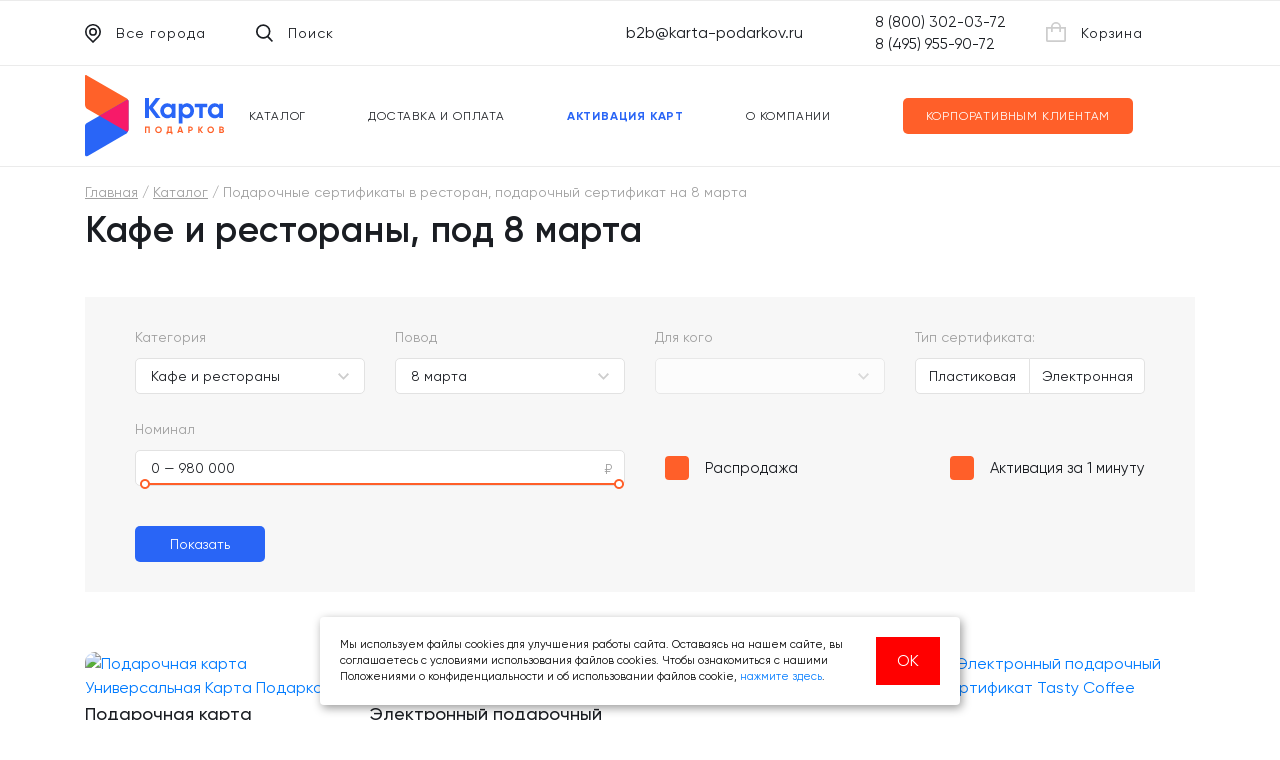

--- FILE ---
content_type: text/html; charset=utf-8
request_url: https://karta-podarkov.ru/catalog/tip_kafe-i-restorany_povod_8-marta
body_size: 14742
content:
<!DOCTYPE html>
<html lang="ru">
<head>
    <meta charset="utf-8">
    <meta http-equiv="X-UA-Compatible" content="IE=edge">
    <meta name="format-detection" content="telephone=no">
    <meta name="viewport" content="width=device-width, initial-scale=1, shrink-to-fit=no">
        <link rel="apple-touch-icon" sizes="180x180" href="/apple-touch-icon.png">
    <link rel="shortcut icon" type="image/x-icon" href="/favicon.ico">
    <link rel="icon" type="image/png" sizes="32x32" href="/favicon-32x32.png">
    <link rel="icon" type="image/png" sizes="16x16" href="/favicon-16x16.png">
    <link rel="manifest" href="/manifest.json">
    <link rel="mask-icon" href="/safari-pinned-tab.svg" color="#5bbad5">
    <meta name="msapplication-TileColor" content="#5b2fc1">
    <meta name="theme-color" content="#ffffff">
    <meta name="yandex-verification" content="f5729037276ed027" />
    <meta name="google-site-verification" content="pOSJ0ih3et3oh2PMnCMVMhdKL6KcNs39bl4Ocmbd0n4" />
            <title>Подарочные сертификаты в ресторан, подарочный сертификат на 8 марта</title>
    <meta name="description" content="Интернет-магазин подарочных сертификатов Карта подарков Подарочные сертификаты в ресторан, подарочный сертификат на 8 марта">
<meta property="og:title" content="Подарочные сертификаты в ресторан, подарочный сертификат на 8 марта">
<meta property="og:site_name" content="Карта подарков">
<meta property="og:url" content="https://karta-podarkov.ru/catalog/tip_kafe-i-restorany_povod_8-marta">
<meta property="og:type" content="karta-podarkov.ru">
<meta property="og:locale" content="ru">
<meta property="og:description" content="Интернет-магазин подарочных сертификатов Карта подарков Подарочные сертификаты в ресторан, подарочный сертификат на 8 марта">
<meta property="og:image" content="https://karta-podarkov.ru/img/logo.svg">
<meta name="csrf-param" content="_csrf-frontend">
<meta name="csrf-token" content="LoQ7UhP2joZuK-d-SXZ76cQfGePD_IzlXWN9_1-TFvtq3l1_cbLH1gFArRsKGzafhjJS15uJur1sJh6oB8tBkQ==">

<link href="/catalog/tip_kafe-i-restorany_povod_8-marta" rel="canonical">
<link href="/assets/d61ab197/css/dependent-dropdown.min.css" rel="stylesheet">
<link href="/assets/df3e8a8b/css/kv-widgets.min.css" rel="stylesheet">
<link href="/css/bootstrap-custom.css" rel="stylesheet">
<link href="/css/fontello.css" rel="stylesheet">
<link href="/css/magnific-popup.css" rel="stylesheet">
<link href="/css/owl-carousel.css" rel="stylesheet">
<link href="/css/rangeslider.css" rel="stylesheet">
<link href="/css/scroll.css" rel="stylesheet">
<link href="/css/selectric.css" rel="stylesheet">
<link href="/css/main.css" rel="stylesheet">
<script>window.depdrop_13b7c70b = {"depends":["category1-id"],"placeholder":"","url":"\/catalog\/category2","loading":false,"initialize":true,"params":["input-type-1","input-type-2","input-type-3"]};

window.depdrop_19c554b5 = {"depends":["category1-id","category2-id"],"placeholder":"","url":"\/catalog\/category3","loading":false,"initialize":true,"params":["input-type-1","input-type-2","input-type-3"]};
</script>    <script type="application/ld+json">{"@context": "http://schema.org","@type": "WebSite","url": "https://karta-podarkov.ru/","potentialAction": {"@type": "SearchAction","target": "https://karta-podarkov.ru/search?search={query}","query-input": "required name=query"}}</script>
    <!-- Yandex.Metrika counter -->
    <script>!function(e,r,t,a,c,n,s){e[c]=e[c]||function(){(e[c].a=e[c].a||[]).push(arguments)},e[c].l=1*new Date;for(var i=0;i<document.scripts.length;i++)if(document.scripts[i].src===a)return;n=r.createElement(t),s=r.getElementsByTagName(t)[0],n.async=1,n.src=a,s.parentNode.insertBefore(n,s)}(window,document,"script","https://mc.yandex.ru/metrika/tag.js","ym"),ym(33560743,"init",{clickmap:!0,trackLinks:!0,accurateTrackBounce:!0,webvisor:!0,ecommerce:"dataLayer"});</script>
    <!-- /Yandex.Metrika counter -->
    
    <!-- BEGIN JIVOSITE CODE {literal} -->
    <script type='text/javascript'>!function(){var e=window;function t(){var e=document.createElement("script");e.type="text/javascript",e.async=!0,e.src="//code.jivosite.com/script/widget/DZe7sfbOG3";var t=document.getElementsByTagName("script")[0];t.parentNode.insertBefore(e,t)}"complete"==document.readyState?t():e.attachEvent?e.attachEvent("onload",t):e.addEventListener("load",t,!1)}();</script>
    <!-- {/literal} END JIVOSITE CODE -->
    
    <script type="text/javascript">(function(window,document,n,project_ids){window.GudokData=n;if(typeof project_ids !== "object"){project_ids = [project_ids]};window[n] = {};window[n]["projects"]=project_ids;config_load(project_ids.join(','));function config_load(cId){var a=document.getElementsByTagName("script")[0],s=document.createElement("script"),i=function(){a.parentNode.insertBefore(s,a)},cMrs='';s.async=true;if(document.location.search&&document.location.search.indexOf('?gudok_check=')===0)cMrs+=document.location.search.replace('?','&');s.src="//mod.gudok.tel/script.js?sid="+cId+cMrs;if(window.opera == "[object Opera]"){document.addEventListener("DOMContentLoaded", i, false)}else{i()}}})(window, document, "gd", "3nr3q9s5sd");</script>
    
    <!-- Yandex.Metrika counter -->
    <script type="text/javascript">
        (function(m,e,t,r,i,k,a){
            m[i]=m[i]||function(){(m[i].a=m[i].a||[]).push(arguments)};
            m[i].l=1*new Date();
            for (var j = 0; j < document.scripts.length; j++) {if (document.scripts[j].src === r) { return; }}
            k=e.createElement(t),a=e.getElementsByTagName(t)[0],k.async=1,k.src=r,a.parentNode.insertBefore(k,a)
        })(window, document,'script','https://mc.yandex.ru/metrika/tag.js?id=104289115', 'ym');

        ym(104289115, 'init', {ssr:true, clickmap:true, ecommerce:"dataLayer", accurateTrackBounce:true, trackLinks:true});
    </script>
    <noscript><div><img src="https://mc.yandex.ru/watch/104289115" style="position:absolute; left:-9999px;" alt="" /></div></noscript>
    <!-- /Yandex.Metrika counter -->
</head>
<body>
<div id="modal-city" class="zoom-anim-dialog mfp-hide modal modal--city">
  <div class="modal__title">Выберите город</div>
  <!--input class="form__input form__input--search" name="name" type="text" placeholder="Поиск города"-->
  <div class="modal__cities">
    <div class="modal__cities-list"> 
        <a class="" href="/change-city" data-method="POST" data-params='{"city":"г. Москва и МО"}'>г. Москва и МО</a>        <a class="" href="/change-city" data-method="POST" data-params='{"city":"г. Санкт-Петербург и ЛО"}'>г. Санкт-Петербург и ЛО</a>        <a class="" href="/change-city" data-method="POST" data-params='{"city":"г. Новосибирск"}'>г. Новосибирск</a>        <a class="" href="/change-city" data-method="POST" data-params='{"city":"г. Екатеринбург"}'>г. Екатеринбург</a>        <a class="" href="/change-city" data-method="POST" data-params='{"city":"г. Нижний Новгород"}'>г. Нижний Новгород</a>        <a class="" href="/change-city" data-method="POST" data-params='{"city":"г. Казань"}'>г. Казань</a>        <a class="" href="/change-city" data-method="POST" data-params='{"city":"г. Челябинск"}'>г. Челябинск</a>        <a class="" href="/change-city" data-method="POST" data-params='{"city":"г. Омск"}'>г. Омск</a>        <a class="" href="/change-city" data-method="POST" data-params='{"city":"г. Самара"}'>г. Самара</a>        <a class="" href="/change-city" data-method="POST" data-params='{"city":"г. Ростов-на-Дону"}'>г. Ростов-на-Дону</a>        <a class="" href="/change-city" data-method="POST" data-params='{"city":"г. Уфа"}'>г. Уфа</a>        <a class="" href="/change-city" data-method="POST" data-params='{"city":"г. Красноярск"}'>г. Красноярск</a>        <a class="" href="/change-city" data-method="POST" data-params='{"city":"г. Пермь"}'>г. Пермь</a>        <a class="" href="/change-city" data-method="POST" data-params='{"city":"г. Воронеж"}'>г. Воронеж</a>        <a class="" href="/change-city" data-method="POST" data-params='{"city":"г. Волгоград"}'>г. Волгоград</a>    </div>
  </div>
  <button class="modal__close" type="button"> <img src="/img/close2.svg" alt="close"> </button>
</div>
<header class="header">
  <div class="container header__content-wrap">
    <div class="row">
      <div class="col-12">
        <div class="header__content"> 
            <a class="header__logo" href="/"><img src="/img/logo.svg" alt="Логотип"></a>          <nav class="header__nav"> 
                <a class="header__nav-cat" href="/catalog">Каталог</a>                <a class="" href="/delivery">Доставка и оплата</a>                <a class="menu__link--activation" href="/activation">Активация карт</a>                <a class="" href="/about">О компании</a>                <a class="header__nav-corp" href="/business">Корпоративным клиентам</a>          </nav>
          <div class="header__content-mob">
            <div class="header__content-mob-phones"> 
                <span>8 (800) 302-03-72</span> 
                <span>8 (495) 955-90-72</span> 
            </div>
            <button class="header__btn" type="button"> 
                <img src="/img/burger.svg" alt="burger"> 
                <img src="/img/close.svg" alt="close">            </button>
          </div>
        </div>
      </div>
    </div>
  </div>
  <div class="container header__actions-wrap">
    <div class="row">
      <div class="col-12">
        <div class="header__actions">
          <div class="header__actions-mob">
                <a href="/activation" style="color:#1a1d22;">Активация</a>                <!--a href="#modal-city" class="open-modal">
                    <svg xmlns="http://www.w3.org/2000/svg" width="16" height="19" viewBox="0 0 16 19">
                        <path d="M44,86.96a7.962,7.962,0,0,0-8,7.924,7.863,7.863,0,0,0,2.344,5.6L44,105.979l5.657-5.493A7.847,7.847,0,0,0,52,94.884,7.963,7.963,0,0,0,44,86.96Zm4.527,12.4L44,103.76l-4.535-4.405A6.254,6.254,0,0,1,37.6,94.885,6.412,6.412,0,0,1,48.524,90.4,6.3,6.3,0,0,1,48.526,99.364ZM44,90.923a3.963,3.963,0,1,0,4,3.962A3.981,3.981,0,0,0,44,90.923Zm0,6.34a2.378,2.378,0,1,1,2.4-2.378A2.388,2.388,0,0,1,44,97.262Z" transform="translate(-36 -86.969)"/>
                    </svg>
                    <span>Все города</span>
                </a-->
                <a href="#" class="header__actions-mob-search">
                    <svg xmlns="http://www.w3.org/2000/svg" width="17" height="17.969" viewBox="0 0 17 17.969">
                        <path d="M216,104.659l-4.361-4.443a7.423,7.423,0,0,0,1.854-4.916,7.25,7.25,0,1,0-7.248,7.386,7.113,7.113,0,0,0,4.125-1.32l4.431,4.515ZM200.691,95.3a5.554,5.554,0,1,1,5.554,5.658A5.613,5.613,0,0,1,200.691,95.3Z" transform="translate(-199 -87.906)"/>
                    </svg>
                    <span>Поиск</span>
                </a>
              <a class="header__cart" href="/cart"><svg xmlns="http://www.w3.org/2000/svg" width="20" height="20" viewBox="0 0 20 20">
                        <path d="M368,91a5,5,0,1,0-10,0h-5v13.334A1.672,1.672,0,0,0,354.667,106h16.666A1.672,1.672,0,0,0,373,104.334V91h-5Zm-5-3.333A3.333,3.333,0,0,1,366.333,91h-6.666A3.333,3.333,0,0,1,363,87.667Zm8.333,16.667H354.667V92.667H358V96h1.667V92.667h6.666V96H368V92.667h3.333v11.667Z" transform="translate(-353 -86)"/>
                  </svg><span></span></a>          </div>
          <div class="header__actions-desk">
                <button class="header__actions-btn" type="button"><svg xmlns="http://www.w3.org/2000/svg" width="35" height="22" viewBox="0 0 35 22"><path d="M281,42v2H246V42h35Zm0-10v2H246V32h35Zm0-10v2H246V22h35Z" transform="translate(-246 -22)"/></svg>Меню</button>
                                <a href="#modal-city" class="header__actions-marker open-modal"><svg xmlns="http://www.w3.org/2000/svg" width="16" height="19" viewBox="0 0 16 19"><path d="M262,21.96a7.962,7.962,0,0,0-8,7.924,7.86,7.86,0,0,0,2.344,5.6L262,40.979l5.657-5.493a7.844,7.844,0,0,0,2.342-5.6A7.963,7.963,0,0,0,262,21.96Zm4.527,12.4L262,38.76l-4.535-4.4a6.251,6.251,0,0,1-1.864-4.47A6.411,6.411,0,0,1,266.524,25.4,6.294,6.294,0,0,1,266.526,34.364ZM262,25.923a3.962,3.962,0,1,0,4,3.962A3.981,3.981,0,0,0,262,25.923Zm0,6.339a2.378,2.378,0,1,1,2.4-2.378A2.389,2.389,0,0,1,262,32.262Z" transform="translate(-254 -21.969)"/></svg>
                    <span>Все города</span>
                </a>
                                <a href="#" class="header__actions-search"><svg xmlns="http://www.w3.org/2000/svg" width="17" height="17.969" viewBox="0 0 17 17.969"><path d="M416,40.659l-4.361-4.443a7.424,7.424,0,0,0,1.854-4.916,7.25,7.25,0,1,0-7.248,7.386,7.113,7.113,0,0,0,4.125-1.32l4.431,4.515ZM400.691,31.3a5.554,5.554,0,1,1,5.554,5.658A5.613,5.613,0,0,1,400.691,31.3Z" transform="translate(-399 -23.906)"/></svg>Поиск</a>
          </div>
            
          <div class="header__actions-desk">
            <div class="header__actions-email">
                <a href="mailto:b2b@karta-podarkov.ru">b2b@karta-podarkov.ru</a>
            </div>
            <div class="header__actions-phones"> 
                <a href="tel:88003020372">8 (800) 302-03-72</a> 
                <a href="tel:84959559072">8 (495) 955-90-72</a> 
            </div>
            
            <a class="header__cart" href="/cart"><svg xmlns="http://www.w3.org/2000/svg" width="20" height="20" viewBox="0 0 20 20">
                        <path d="M1140,24a5,5,0,1,0-10,0h-5V37.334A1.673,1.673,0,0,0,1126.67,39h16.66a1.673,1.673,0,0,0,1.67-1.666V24h-5Zm-5-3.333A3.331,3.331,0,0,1,1138.33,24h-6.66A3.331,3.331,0,0,1,1135,20.667Zm8.33,16.667h-16.66V25.667H1130V29h1.67V25.667h6.66V29H1140V25.667h3.33V37.334Z" transform="translate(-1125 -19)"/>
                  </svg><span></span>Корзина</a>                      </div>
        </div>
      </div>
    </div>
  </div>
  <div class="container header__catalog">
    <div class="row">
      <div class="col-12">
        <div class="header__catalog-content">
          <div class="header__catalog-list"> 
            <a href="/catalog/tip_elektronnyye-podarochnyye-sertifikaty">Электронные сертификаты</a>            <a href="/catalog/tip_podarochnyye-karty">Подарочные карты</a>          </div>
          <div class="header__catalog-list">   
            <a href="/catalog/tip_universalnyye-podarochnyye-karty">Универсальные карты</a>            <a href="/catalog/tip_karty-oplaty-mobilnoy-svyazi">Мобильная связь</a>          </div>
          <div class="header__catalog-list"> 
            <a href="/catalog/tip_predoplachennyye-karty">Предоплаченные карты</a>            <a href="/catalog/tip_toplivnyye-karty">Топливные карты</a>          </div>
        </div>
      </div>
    </div>
  </div>
</header>
<form class="search" action="/search" method="get" enctype="multipart/form-data">    <div class="container">
        <div class="row">
            <div class="col-12 col-xl-8 offset-xl-2">
                <div class="search__title">Поиск</div>
            </div>
            <div class="col-12 col-xl-8 offset-xl-2">
                <input type="text" class="form__input form__input--search" name="search" placeholder="Наименование карты">                <button type="submit" class="search__btn">Найти</button>            </div>
        </div>
    </div>
    <button class="search__close" type="button">
        <img src="/img/close2.svg" alt="close">    </button>
</form><div class="menu"> 
  <a class="menu__link" data-toggle="collapse" href="#collapseCat" role="button" aria-expanded="false">Каталог
    <svg xmlns="http://www.w3.org/2000/svg" xmlns:xlink="http://www.w3.org/1999/xlink" width="10px" height="16px">
      <path d="M1.887,16.000 L-0.000,14.114 L6.226,7.998 L-0.000,1.886 L1.887,0.000 L10.000,7.998 L1.887,16.000 Z"/>
    </svg>
  </a>
  <div class="collapse" id="collapseCat">
    <div class="menu__drop"> 
        <a href="/catalog/tip_elektronnyye-podarochnyye-sertifikaty">Электронные сертификаты</a>        <a href="/catalog/tip_podarochnyye-karty">Подарочные карты</a>        <a href="/catalog/tip_universalnyye-podarochnyye-karty">Универсальные карты</a>        <a href="/catalog/tip_karty-oplaty-mobilnoy-svyazi">Мобильная связь</a>        <a href="/catalog/tip_predoplachennyye-karty">Предоплаченные карты</a>        <a href="/catalog/tip_toplivnyye-karty">Топливные карты</a>    </div>
  </div>
  <a class="menu__link" href="/delivery">Доставка и оплата</a>  <a class="menu__link menu__link--activation" href="/activation">Активация карт</a>  <a class="menu__link" href="/about">О компании</a>  <a class="menu__link menu__link menu__link--cor" href="/business">Корпоративным клиентам</a>  </div>
  
<script type="application/ld+json">
    {
      "@context": "https://schema.org",
      "@type": "BreadcrumbList",
      "itemListElement": [{
        "@type": "ListItem",
        "position": 1,
        "name": "Главная",
        "item": "https://karta-podarkov.ru/"
      },{
        "@type": "ListItem",
        "position": 2,
        "name": "Каталог"
      }]
    }
</script>
<section class="section section--first section--bortop">
   <div class="container">
      <div class="row">
         <div class="col-12">
            <ul class="breadcrumbs">
               <li><a href="/">Главная</a></li>
               <li><a href='/catalog'>Каталог</a></li><li>Подарочные сертификаты в ресторан, подарочный сертификат на 8 марта</li>            </ul>
            <div class="section__title">
                <h1>
                    Кафе и рестораны, под 8 марта                </h1>
            </div>
         </div>
      </div>
      <div class="row">
         <div class="col-12">
            <div class="pagenav">
               <a class="pagenav__btn" data-toggle="collapse" href="#collapsePageNav" role="button" aria-expanded="true" aria-controls="collapsePageNav">
                  <svg xmlns="http://www.w3.org/2000/svg" xmlns:xlink="http://www.w3.org/1999/xlink" width="24px" height="20px">
                     <path fill-rule="evenodd"  fill="rgb(255, 95, 41)" d="M18.000,18.000 L18.000,19.000 C18.000,19.550 17.550,20.000 17.000,20.000 L13.000,20.000 C12.450,20.000 12.000,19.550 12.000,19.000 L12.000,18.000 L0.000,18.000 L0.000,16.000 L12.000,16.000 L12.000,15.000 C12.000,14.450 12.450,14.000 13.000,14.000 L17.000,14.000 C17.550,14.000 18.000,14.450 18.000,15.000 L18.000,16.000 L24.000,16.000 L24.000,18.000 L18.000,18.000 ZM16.000,16.000 L14.000,16.000 L14.000,18.000 L16.000,18.000 L16.000,16.000 ZM10.000,11.999 C10.000,12.549 9.550,12.999 9.000,12.999 L5.000,12.999 C4.450,12.999 4.000,12.549 4.000,11.999 L4.000,11.000 L0.000,11.000 L0.000,9.000 L4.000,9.000 L4.000,8.000 C4.000,7.450 4.450,7.000 5.000,7.000 L9.000,7.000 C9.550,7.000 10.000,7.450 10.000,8.000 L10.000,9.000 L24.000,9.000 L24.000,11.000 L10.000,11.000 L10.000,11.999 ZM8.000,9.000 L6.000,9.000 L6.000,11.000 L8.000,11.000 L8.000,9.000 ZM20.000,5.000 C20.000,5.550 19.550,6.000 19.000,6.000 L15.000,6.000 C14.450,6.000 14.000,5.550 14.000,5.000 L14.000,4.000 L0.000,4.000 L0.000,2.000 L14.000,2.000 L14.000,1.000 C14.000,0.450 14.450,-0.000 15.000,-0.000 L19.000,-0.000 C19.550,-0.000 20.000,0.450 20.000,1.000 L20.000,2.000 L24.000,2.000 L24.000,4.000 L20.000,4.000 L20.000,5.000 ZM18.000,2.000 L16.000,2.000 L16.000,4.000 L18.000,4.000 L18.000,2.000 Z"/>
                  </svg>
                  Открыть фильтр
               </a>
               <input type="hidden" id="input-type-1" name="input-type-1" value="kafe-i-restorany"><input type="hidden" id="input-type-2" name="input-type-2" value="8-marta"><input type="hidden" id="input-type-3" name="input-type-3"><form id="w0" action="/catalog/tip_kafe-i-restorany_povod_8-marta" method="post">
<input type="hidden" name="_csrf-frontend" value="LoQ7UhP2joZuK-d-SXZ76cQfGePD_IzlXWN9_1-TFvtq3l1_cbLH1gFArRsKGzafhjJS15uJur1sJh6oB8tBkQ=="><div class="collapse show" id="collapsePageNav">
  <div class="filter">
     <div class="row">
        <div class="col-12 col-sm-6 col-lg-3">
            <div class="form-group field-category1-id">
<label class="filter__label" for="category1-id">Категория</label>
<select id="category1-id" class="filter__select" name="category1">
<option value="">Выбрать...</option>
<option value="puteshestviya-i-turizm">Путешествия и туризм</option>
<option value="produkty-i-napitki">Продукты и напитки</option>
<option value="yuvelirnyye-izdeliya">Ювелирные изделия </option>
<option value="sport">Спорт </option>
<option value="bilety-na-meropriyatiya">Билеты на мероприятия </option>
<option value="salony-krasoty">Салоны красоты</option>
<option value="khobbi-i-dosug">Хобби и досуг</option>
<option value="odezhda-i-obuv">Одежда и обувь</option>
<option value="knizhnyye-magaziny">Книжные магазины</option>
<option value="nizhneye-belye">Нижнее белье</option>
<option value="kosmetika-i-parfyumeriya">Косметика и парфюмерия</option>
<option value="podarochnyye-karty">Подарочные карты</option>
<option value="tovary-dlya-doma">Товары для дома</option>
<option value="onlayn-kinoteatr">Онлайн кинотеатр</option>
<option value="podarki-i-akssesuary">Подарки и акссесуары </option>
<option value="kafe-i-restorany" selected>Кафе и рестораны</option>
<option value="elektronnyye-podarochnyye-sertifikaty">Электронные подарочные сертификаты </option>
<option value="karty-oplaty-mobilnoy-svyazi">Карты оплаты мобильной связи</option>
<option value="universalnyye-podarochnyye-karty">Универсальные подарочные карты</option>
<option value="tekhnika-i-elektronika">Техника и электроника</option>
<option value="toplivnyye-karty">Топливные карты</option>
<option value="predoplachennyye-karty">Предоплаченные карты</option>
<option value="detskiye-tovary">Детские товары</option>
<option value="obrazovaniye">Образование</option>
</select>

<div class="help-block"></div>
</div>            
        </div>
        <div class="col-12 col-sm-6 col-lg-3">
            <div class="form-group field-category2-id">
<label class="filter__label" for="category2-id">Повод</label>
<select id="category2-id" class="filter__select" name="category2" disabled data-krajee-depdrop="depdrop_13b7c70b">

</select>

<div class="help-block"></div>
</div> 
        </div>
        <div class="col-12 col-sm-6 col-lg-3">
            <div class="form-group field-category3">
<label class="filter__label" for="category3">Для кого</label>
<select id="category3" class="filter__select" name="category3" disabled data-krajee-depdrop="depdrop_19c554b5">

</select>

<div class="help-block"></div>
</div>        </div>
        <div class="col-12 col-sm-6 col-lg-3">
           <label for="" class="filter__label">Тип сертификата:</label>
           <div class="filter__radios filter__radios--1">
           <div class="filter__radio filter__radio--50 field-type_plastic">
<input type="hidden" name="type_plastic" value="0"><input type="checkbox" id="type_plastic" name="type_plastic" value="1"><label class="control-label" for="type_plastic">Пластиковая</label>
</div>           <div class="filter__radio filter__radio--50 field-type_electronic">
<input type="hidden" name="type_electronic" value="0"><input type="checkbox" id="type_electronic" name="type_electronic" value="1"><label class="control-label" for="type_electronic">Электронная</label>
</div>           </div>
        </div>
        <div class="col-12 col-sm-12 col-lg-6">
            <div class="form-group field-nominal_range">
<label class="filter__label" for="nominal_range">Номинал</label>
<input type="text" id="nominal_range" class="filter__slider" name="nominal_range" data-type="double" data-min="0" data-max="980000.00" data-from="" data-to="980000.00">

<div class="help-block"></div>
</div>            
        </div>
        <div class="col-12 col-sm-6 col-lg-3 col-xl-2">
           <div class="filter__check field-discount">
<input type="hidden" name="discount" value="0"><input type="checkbox" id="discount" name="discount" value="1"><label class="control-label" for="discount">Распродажа</label>
</div>        </div>
        <div class="col-12 col-sm-6 col-lg-3 col-xl-4">
           <div class="filter__check field-momentum">
<input type="hidden" name="momentum" value="0"><input type="checkbox" id="momentum" name="momentum" value="1"><label class="control-label" for="momentum">Активация за 1 минуту</label>
</div>        </div>
        <div class="col-12">
           <div class="filter__btns">
              <button type="submit" class="filter__btn filter__apply">Показать</button>           </div>
        </div>
     </div>
  </div>
</div>
</form>            </div>
         </div>
         <div class="col-12">
            <div class="row catalog">
               <div class='col-6 col-sm-6 col-md-4 col-lg-3'>
    <div class="card  card--white">
        <a href="/catalog/podarochnaya-karta-universalnaya-karta-podarkov" class="card__img">
            <img src="/uploads/product/%D1%82%D0%BE%D0%B2%D0%B0%D1%80/987987.webp" alt="Подарочная карта Универсальная Карта Подарков">
        </a>
        <div class="card__title">
            <a href="/catalog/podarochnaya-karta-universalnaya-karta-podarkov">
            Подарочная карта «Универсальная Карта Подарков»            </a>
        </div>
                <div class="card__price"><span>500 - 30000 ₽</span></div>
                <ul class="card__list">
            <!--li>Подарочная карта</li-->
            <li> Срок действия 12 месяцев </li>
            <li> Отправка до 3 дней </li>
        </ul>
        <div class="card__actions">
                                             <a href="/catalog/request?id=533" class="card__activate card__request">Заявка</a>
                                        <a href="/catalog/podarochnaya-karta-universalnaya-karta-podarkov" class="card__more">Подробнее</a>
        </div>
    </div>
</div>           

<div class='col-6 col-sm-6 col-md-4 col-lg-3'>
    <div class="card  card--white">
        <a href="/catalog/elektronnyy-podarochnyy-sertifikat-karta-podarkovru" class="card__img">
            <img src="/uploads/product/promo-karta-podarkov.webp" alt="Электронный подарочный сертификат kartapodarkovru">
        </a>
        <div class="card__title">
            <a href="/catalog/elektronnyy-podarochnyy-sertifikat-karta-podarkovru">
            Электронный подарочный сертификат «karta-podarkov.ru»            </a>
        </div>
                <div class="card__price"><span>1000 - 50000 ₽</span></div>
                <ul class="card__list">
            <!--li>Подарочная карта</li-->
            <li> Срок действия 12 месяцев </li>
            <li> Отправка до 3 дней </li>
        </ul>
        <div class="card__actions">
                                            <a href="/catalog/add?id=531" class="card__buy" onclick='yaCounter33560743.reachGoal("store_ basket"); return true;'>Купить</a>
                                        <a href="/catalog/elektronnyy-podarochnyy-sertifikat-karta-podarkovru" class="card__more">Подробнее</a>
        </div>
    </div>
</div>           

<div class='col-6 col-sm-6 col-md-4 col-lg-3'>
    <div class="card  card--white">
        <a href="/catalog/podarochnaya-karta-universalnaya-karta" class="card__img">
            <img src="/uploads/product/110.webp" alt="Подарочная карта Универсальная карта">
        </a>
        <div class="card__title">
            <a href="/catalog/podarochnaya-karta-universalnaya-karta">
            Подарочная карта "Универсальная карта"            </a>
        </div>
                <div class="card__price"><span>500 - 50000 ₽</span></div>
                <ul class="card__list">
            <!--li>Подарочная карта</li-->
            <li> Срок действия 12 месяцев </li>
            <li> Отправка до 3 дней </li>
        </ul>
        <div class="card__actions">
                                             <a href="/catalog/request?id=510" class="card__activate card__request">Заявка</a>
                                        <a href="/catalog/podarochnaya-karta-universalnaya-karta" class="card__more">Подробнее</a>
        </div>
    </div>
</div>           

<div class='col-6 col-sm-6 col-md-4 col-lg-3'>
    <div class="card  card--white">
        <a href="/catalog/elektronnyy-podarochnyy-sertifikat-tasty-coffee" class="card__img">
            <img src="/uploads/product/%D1%82%D0%BE%D0%B2%D0%B0%D1%80/tasty-coffee-1.webp" alt="Электронный подарочный сертификат Tasty Coffee">
        </a>
        <div class="card__title">
            <a href="/catalog/elektronnyy-podarochnyy-sertifikat-tasty-coffee">
            Электронный подарочный сертификат «Tasty Coffee»            </a>
        </div>
                <div class="card__price"><span>500 - 2500 ₽</span></div>
                <ul class="card__list">
            <!--li>Подарочная карта</li-->
            <li> Срок действия 12 месяцев </li>
            <li> Отправка за 1 минуту </li>
        </ul>
        <div class="card__actions">
                                            <a href="/catalog/add?id=486" class="card__buy" onclick='yaCounter33560743.reachGoal("store_ basket"); return true;'>Купить</a>
                                        <a href="/catalog/elektronnyy-podarochnyy-sertifikat-tasty-coffee" class="card__more">Подробнее</a>
        </div>
    </div>
</div>           

<div class='col-6 col-sm-6 col-md-4 col-lg-3'>
    <div class="card  card--white">
        <a href="/catalog/elektronnyy-podarochnyy-sertifikat-vinnaya-shkola-cavacava" class="card__img">
            <img src="/uploads/product/111-1.webp" alt="Электронный подарочный сертификат Винная школа CavaCava">
        </a>
        <div class="card__title">
            <a href="/catalog/elektronnyy-podarochnyy-sertifikat-vinnaya-shkola-cavacava">
            Электронный подарочный сертификат "Винная школа CavaCava"            </a>
        </div>
                <div class="card__price"><span>2000 - 100000 ₽</span></div>
                <ul class="card__list">
            <!--li>Подарочная карта</li-->
            <li> Срок действия 12 месяцев </li>
            <li> Отправка за 1 минуту </li>
        </ul>
        <div class="card__actions">
                                            <a href="/catalog/add?id=434" class="card__buy" onclick='yaCounter33560743.reachGoal("store_ basket"); return true;'>Купить</a>
                                        <a href="/catalog/elektronnyy-podarochnyy-sertifikat-vinnaya-shkola-cavacava" class="card__more">Подробнее</a>
        </div>
    </div>
</div>           

<div class='col-6 col-sm-6 col-md-4 col-lg-3'>
    <div class="card  card--white">
        <a href="/catalog/elektronnyy-podarochnyy-sertifikat-tao-sushi-lab" class="card__img">
            <img src="/uploads/product/%D1%82%D0%BE%D0%B2%D0%B0%D1%80/12.webp" alt="Электронный подарочный сертификат TAO SUSHI LAB">
        </a>
        <div class="card__title">
            <a href="/catalog/elektronnyy-podarochnyy-sertifikat-tao-sushi-lab">
            Электронный подарочный сертификат «TAO SUSHI LAB»            </a>
        </div>
                <div class="card__price"><span>3000 - 50000 ₽</span></div>
                <ul class="card__list">
            <!--li>Подарочная карта</li-->
            <li> Срок действия 12 месяцев </li>
            <li> Отправка за 1 минуту </li>
        </ul>
        <div class="card__actions">
                                            <a href="/catalog/add?id=416" class="card__buy" onclick='yaCounter33560743.reachGoal("store_ basket"); return true;'>Купить</a>
                                        <a href="/catalog/elektronnyy-podarochnyy-sertifikat-tao-sushi-lab" class="card__more">Подробнее</a>
        </div>
    </div>
</div>           

<div class='col-6 col-sm-6 col-md-4 col-lg-3'>
    <div class="card  card--white">
        <a href="/catalog/elektronnyy-podarochnyy-sertifikat-osteria-amici" class="card__img">
            <img src="/uploads/product/fvb123.webp" alt="Электронный подарочный сертификат Osteria Amici">
        </a>
        <div class="card__title">
            <a href="/catalog/elektronnyy-podarochnyy-sertifikat-osteria-amici">
            Электронный подарочный сертификат «Osteria Amici»            </a>
        </div>
                <div class="card__price"><span>2000 - 50000 ₽</span></div>
                <ul class="card__list">
            <!--li>Подарочная карта</li-->
            <li> Срок действия 6 месяцев </li>
            <li> Отправка до 3 дней </li>
        </ul>
        <div class="card__actions">
                                            <a href="/catalog/add?id=402" class="card__buy" onclick='yaCounter33560743.reachGoal("store_ basket"); return true;'>Купить</a>
                                        <a href="/catalog/elektronnyy-podarochnyy-sertifikat-osteria-amici" class="card__more">Подробнее</a>
        </div>
    </div>
</div>           

<div class='col-6 col-sm-6 col-md-4 col-lg-3'>
    <div class="card  card--white">
        <a href="/catalog/elektronnyy-podarochnyy-sertifikat-universalnaya-karta" class="card__img">
            <img src="/uploads/product/%D1%82%D0%BE%D0%B2%D0%B0%D1%80/na-sajt.webp" alt="Электронный подарочный сертификат Универсальная карта">
        </a>
        <div class="card__title">
            <a href="/catalog/elektronnyy-podarochnyy-sertifikat-universalnaya-karta">
            Электронный подарочный сертификат "Универсальная карта"            </a>
        </div>
                <div class="card__price"><span>500 - 50000 ₽</span></div>
                <ul class="card__list">
            <!--li>Подарочная карта</li-->
            <li> Срок действия 12 месяцев </li>
            <li> Отправка до 3 дней </li>
        </ul>
        <div class="card__actions">
                                            <a href="/catalog/add?id=381" class="card__buy" onclick='yaCounter33560743.reachGoal("store_ basket"); return true;'>Купить</a>
                                        <a href="/catalog/elektronnyy-podarochnyy-sertifikat-universalnaya-karta" class="card__more">Подробнее</a>
        </div>
    </div>
</div>           

<div class='col-6 col-sm-6 col-md-4 col-lg-3'>
    <div class="card  card--white">
        <a href="/catalog/elektronnyy-podarochnyy-sertifikat-podpiska-sberpraym" class="card__img">
            <img src="/uploads/product/sberpraym432h267.webp" alt="Электронный подарочный сертификат Подписка СберПрайм">
        </a>
        <div class="card__title">
            <a href="/catalog/elektronnyy-podarochnyy-sertifikat-podpiska-sberpraym">
            Электронный подарочный сертификат «Подписка СберПрайм»            </a>
        </div>
                <div class="card__price"><span>299 - 1990 ₽</span></div>
                <ul class="card__list">
            <!--li>Подарочная карта</li-->
            <li> Срок действия 12 месяцев </li>
            <li> Отправка за 1 минуту </li>
        </ul>
        <div class="card__actions">
                                            <a href="/catalog/add?id=337" class="card__buy" onclick='yaCounter33560743.reachGoal("store_ basket"); return true;'>Купить</a>
                                        <a href="/catalog/elektronnyy-podarochnyy-sertifikat-podpiska-sberpraym" class="card__more">Подробнее</a>
        </div>
    </div>
</div>           

<div class='col-6 col-sm-6 col-md-4 col-lg-3'>
    <div class="card  card--white">
        <a href="/catalog/elektronnyy-podarochnyy-sertifikat-catery" class="card__img">
            <img src="/uploads/product/catery432h267.webp" alt="Электронный подарочный сертификат Catery">
        </a>
        <div class="card__title">
            <a href="/catalog/elektronnyy-podarochnyy-sertifikat-catery">
            Электронный подарочный сертификат «Catery»            </a>
        </div>
                <div class="card__price"><span>3000 - 10000 ₽</span></div>
                <ul class="card__list">
            <!--li>Подарочная карта</li-->
            <li> Срок действия 6 месяцев </li>
            <li> Отправка за 1 минуту </li>
        </ul>
        <div class="card__actions">
                                            <a href="/catalog/add?id=308" class="card__buy" onclick='yaCounter33560743.reachGoal("store_ basket"); return true;'>Купить</a>
                                        <a href="/catalog/elektronnyy-podarochnyy-sertifikat-catery" class="card__more">Подробнее</a>
        </div>
    </div>
</div>           

<div class='col-6 col-sm-6 col-md-4 col-lg-3'>
    <div class="card  card--white">
        <a href="/catalog/elektronnyy-podarochnyy-sertifikat-anderson" class="card__img">
            <img src="/uploads/product/min/kafe-anderson.webp" alt="Электронный подарочный сертификат АндерСон">
        </a>
        <div class="card__title">
            <a href="/catalog/elektronnyy-podarochnyy-sertifikat-anderson">
            Электронный подарочный сертификат «АндерСон»            </a>
        </div>
                <div class="card__price"><span>1000 - 10000 ₽</span></div>
                <ul class="card__list">
            <!--li>Подарочная карта</li-->
            <li> Срок действия 12 месяцев </li>
            <li> Отправка до 3 дней </li>
        </ul>
        <div class="card__actions">
                                             <a href="/catalog/request?id=237" class="card__activate card__request">Заявка</a>
                                        <a href="/catalog/elektronnyy-podarochnyy-sertifikat-anderson" class="card__more">Подробнее</a>
        </div>
    </div>
</div>           

<div class='col-6 col-sm-6 col-md-4 col-lg-3'>
    <div class="card  card--white">
        <a href="/catalog/elektronnyy-universalnyy-sertifikat-premium-karta-podarkov" class="card__img">
            <img src="/uploads/product/min/karta-podarkov.webp" alt="Электронный универсальный сертификат Premium Карта Подарков">
        </a>
        <div class="card__title">
            <a href="/catalog/elektronnyy-universalnyy-sertifikat-premium-karta-podarkov">
            Электронный универсальный сертификат Premium «Карта Подарков»            </a>
        </div>
                <div class="card__price"><span>500 - 100000 ₽</span></div>
                <ul class="card__list">
            <!--li>Подарочная карта</li-->
            <li> Срок действия 12 месяцев </li>
            <li> Отправка до 3 дней </li>
        </ul>
        <div class="card__actions">
                                            <a href="/catalog/add?id=147" class="card__buy" onclick='yaCounter33560743.reachGoal("store_ basket"); return true;'>Купить</a>
                                        <a href="/catalog/elektronnyy-universalnyy-sertifikat-premium-karta-podarkov" class="card__more">Подробнее</a>
        </div>
    </div>
</div>           

<div class='col-6 col-sm-6 col-md-4 col-lg-3'>
    <div class="card  card--white">
        <a href="/catalog/podarochnaya-karta-novikov-grupp" class="card__img">
            <img src="/uploads/product/card---138-min.webp" alt="Подарочная карта Новиков Групп">
        </a>
        <div class="card__title">
            <a href="/catalog/podarochnaya-karta-novikov-grupp">
            Подарочная карта «Новиков Групп»            </a>
        </div>
                <div class="card__price"><span>3000 - 15000 ₽</span></div>
                <ul class="card__list">
            <!--li>Подарочная карта</li-->
            <li> Срок действия 12 месяцев </li>
            <li> Отправка до 3 дней </li>
        </ul>
        <div class="card__actions">
                                             <a href="/catalog/request?id=90" class="card__activate card__request">Заявка</a>
                                        <a href="/catalog/podarochnaya-karta-novikov-grupp" class="card__more">Подробнее</a>
        </div>
    </div>
</div>           

<div class='col-6 col-sm-6 col-md-4 col-lg-3'>
    <div class="card  card--white">
        <a href="/catalog/elektronnyy-sertifikat-universalnaya-karta-podarkov" class="card__img">
            <img src="/uploads/product/min/987.webp" alt="Электронный сертификат  Универсальная Карта Подарков">
        </a>
        <div class="card__title">
            <a href="/catalog/elektronnyy-sertifikat-universalnaya-karta-podarkov">
            Электронный сертификат  «Универсальная Карта Подарков»            </a>
        </div>
                <div class="card__price"><span>500 - 30000 ₽</span></div>
                <ul class="card__list">
            <!--li>Подарочная карта</li-->
            <li> Срок действия 12 месяцев </li>
            <li> Отправка до 3 дней </li>
        </ul>
        <div class="card__actions">
                                            <a href="/catalog/add?id=19" class="card__buy" onclick='yaCounter33560743.reachGoal("store_ basket"); return true;'>Купить</a>
                                        <a href="/catalog/elektronnyy-sertifikat-universalnaya-karta-podarkov" class="card__more">Подробнее</a>
        </div>
    </div>
</div>           

<div class='col-6 col-sm-6 col-md-4 col-lg-3'>
    <div class="card  card--white">
        <a href="/catalog/elektronnyy-podarochnyy-sertifikat-585-zolotoy" class="card__img">
            <img src="/uploads/product/585-novyj.jpg" alt="Электронный подарочный сертификат 585 Золотой">
        </a>
        <div class="card__title">
            <a href="/catalog/elektronnyy-podarochnyy-sertifikat-585-zolotoy">
            Электронный подарочный сертификат «585 Золотой»            </a>
        </div>
                <div class="card__price"><span>500 - 15000 ₽</span></div>
                <ul class="card__list">
            <!--li>Подарочная карта</li-->
            <li> Срок действия 12 месяцев </li>
            <li> Отправка до 3 дней </li>
        </ul>
        <div class="card__actions">
                                            <a href="/catalog/add?id=10" class="card__buy" onclick='yaCounter33560743.reachGoal("store_ basket"); return true;'>Купить</a>
                                        <a href="/catalog/elektronnyy-podarochnyy-sertifikat-585-zolotoy" class="card__more">Подробнее</a>
        </div>
    </div>
</div>           
            </div>
         </div>
      </div>
   </div>
</section>
<div class="pagination pagination--catalog">
   <div class="container">
      <div class="row">
         <div class="col-12">
             <div class="pagination__content">
            
             </div>
         </div>
      </div>
   </div>
</div>


<a href="/catalog/tip_kafe-i-restorany_povod_8-marta_dlya_zhenshchiny" style="display:none">Добавить в фильтр Женщины</a><a href="/catalog/tip_kafe-i-restorany_povod_8-marta_dlya_sotrudnikov" style="display:none">Добавить в фильтр Сотрудников</a><a href="/catalog/tip_kafe-i-restorany_povod_8-marta_dlya_kolleg" style="display:none">Добавить в фильтр Коллег</a><footer class="footer">
  <div class="container">
    <div class="row">
      <div class="col-12">
        <button class="footer__back" type="button">
        <svg xmlns="http://www.w3.org/2000/svg" xmlns:xlink="http://www.w3.org/1999/xlink" width="16px" height="10px">
          <path fill-rule="evenodd" d="M0.000,8.114 L1.886,10.000 L8.003,3.774 L14.114,10.000 L16.000,8.114 L8.003,-0.000 L0.000,8.114 Z"/>
        </svg>
        </button>
      </div>
      <div class="col-12 col-lg-4"> 
        <a class="footer__logo" href="/"><img src="/img/logo.svg" alt="Логотип"></a>        <div class="footer__contacts"> <span>Адрес:</span>
          <p>Москва, Шипиловский проезд,<br>
            д.39 к.2, офис 117</p>
        </div>
        <div class="footer__contacts"> <span>Режим работы офиса:</span>
          <p>По будням с 10:00 до 17:00</p>
        </div>
        <div class="footer__contacts"> <span>Телефоны:</span>
          <p><a href="tel:88003020372">8 (800) 302-03-72</a></p>
          <p><a href="tel:84959559072">8 (495) 955-90-72</a></p>
        </div>
        <div class="footer__contacts"> <span>Почта:</span>
          <p><a href="mailto:b2b@karta-podarkov.ru">b2b@karta-podarkov.ru</a></p>
        </div>
      </div>
      <div class="footer__nav col-lg-4"> 
          <span class="footer__title">Каталог</span> 
          <a class="footer__link" href="/catalog/tip_podarochnyye-karty">Подарочные карты</a>          <a class="footer__link" href="/catalog/tip_elektronnyye-podarochnyye-sertifikaty">Электронные сертификаты</a>          <a class="footer__link" href="/catalog/tip_universalnyye-podarochnyye-karty">Универсальные карты</a>          <a class="footer__link" href="/catalog/tip_karty-oplaty-mobilnoy-svyazi">Мобильная связь</a>          <a class="footer__link" href="/catalog/tip_predoplachennyye-karty">Предоплаченные карты</a>          <a class="footer__link" href="/catalog/tip_toplivnyye-karty">Топливные карты</a>      </div>
      <div class="footer__nav col-lg-4"> 
          <span class="footer__title">Разделы</span> 
          <a class="footer__link" href="/contacts">Контакты</a>          <a class="footer__link" href="/delivery">Доставка и оплата</a>          <a class="footer__link" href="/business">Корпоративным клиентам</a>          <a class="footer__link" href="/news">Новости</a>          <a class="footer__link" href="/offer">Оферта</a>          <a class="footer__link" href="/agree">Политика конфиденциальности</a>          <a class="footer__link" href="/payment-info">Правило оплаты и безопасность платежей</a>      </div>
      <div class="col-12">
        <div class="footer__basement">
          <div class="footer__copyright">© 2025 KARTA-PODARKOV.RU. <br>
            Все права защищены.</div>
          <!--div class="footer__social"> 
              <span>Мы в социальных сетях:</span> 
              <a href="#" target="_blank" rel="noopener"><i class="icon-vkontakte"></i></a> 
              <a href="#" target="_blank" rel="noopener"><i class="icon-facebook"></i></a> 
              <a href="#" target="_blank" rel="noopener"><i class="icon-twitter"></i></a> 
              <a href="#" target="_blank" rel="noopener"><i class="icon-gplus"></i></a> 
              <a href="#" target="_blank" rel="noopener"><i class="icon-linkedin"></i></a> 
          </div-->
        </div>
      </div>
      <!--a style="margin-top:20px" href="http://gilion.ru" target="_blank"><img src="[data-uri]" alt="gilion" width="149"></a-->
    </div>
  </div>
</footer>
<script type="application/ld+json">
{
"@context": "https://schema.org/",
"@type": "LocalBusiness",
"name": "Карта подарков",
"email": "B2B@KARTA-PODARKOV.RU",
"telephone": "8 495 955-90-72",
"url": "https://karta-podarkov.ru/",
"image": "https://karta-podarkov.ru/img/logo.svg",
"address": {
    "@type": "PostalAddress",
    "streetAddress": "Шипиловский проезд, д.39 к.2 , офис 117",
    "addressLocality": "Москва",
    "addressRegion": "Россия",
    "postalCode": "115573"
    }
}
</script><!-- START Cookie-Alert -->
<div id="cookie_note">
    <p>Мы используем файлы cookies для улучшения работы сайта. Оставаясь на нашем сайте, вы соглашаетесь с условиями
        использования файлов cookies. Чтобы ознакомиться с нашими Положениями о конфиденциальности и об использовании
        файлов cookie, <a href="/agree" target="_blank">нажмите здесь</a>.</p>
    <button class="button cookie_accept btn btn-primary btn-sm">ОК</button>
</div>
<!-- END Cookie-Alert -->  
<noscript><div><img src="https://mc.yandex.ru/watch/33560743" style="position:absolute; left:-9999px;" alt="" /></div></noscript>
<script src="/js/jquery.js"></script>
<script src="/assets/1ae8b319/yii.js"></script>
<script src="/assets/d61ab197/js/dependent-dropdown.min.js"></script>
<script src="/assets/b426d755/js/depdrop.min.js"></script>
<script src="/assets/df3e8a8b/js/kv-widgets.min.js"></script>
<script src="/assets/1ae8b319/yii.validation.js"></script>
<script src="/assets/1ae8b319/yii.activeForm.js"></script>
<script src="/js/bootstrap-custom.js"></script>
<script src="/js/magnific-popup.js"></script>
<script src="/js/owl-carousel.js"></script>
<script src="/js/rangeslider.js"></script>
<script src="/js/scroll.js"></script>
<script src="/js/selectric.js"></script>
<script src="/js/jquery.inputmask.bundle.min.js"></script>
<script src="/js/main.js"></script>
<script>jQuery(function ($) {
jQuery&&jQuery.pjax&&(jQuery.pjax.defaults.maxCacheLength=0);
if (jQuery('#category2-id').data('depdrop')) { jQuery('#category2-id').depdrop('destroy'); }
jQuery('#category2-id').depdrop(depdrop_13b7c70b);

if (jQuery('#category3').data('depdrop')) { jQuery('#category3').depdrop('destroy'); }
jQuery('#category3').depdrop(depdrop_19c554b5);

jQuery('#w0').yiiActiveForm([{"id":"type_plastic","name":"type_plastic","container":".field-type_plastic","input":"#type_plastic","validate":function (attribute, value, messages, deferred, $form) {yii.validation.number(value, messages, {"pattern":/^[+-]?\d+$/,"message":"Значение «Пластиковая» должно быть целым числом.","skipOnEmpty":1});}},{"id":"type_electronic","name":"type_electronic","container":".field-type_electronic","input":"#type_electronic","validate":function (attribute, value, messages, deferred, $form) {yii.validation.number(value, messages, {"pattern":/^[+-]?\d+$/,"message":"Значение «Электронная» должно быть целым числом.","skipOnEmpty":1});}}], []);
});</script><script>if ('serviceWorker' in navigator) {console.log("Will the service worker register?");navigator.serviceWorker.register('/service-worker.js').then(function(reg){console.log("Yes, it did.");}).catch(function(err) {console.log("No it didn't. This happened:", err)});}</script>
</body>
</html>


--- FILE ---
content_type: text/css
request_url: https://karta-podarkov.ru/css/fontello.css
body_size: 468
content:
@font-face{font-family:fontello;src:url('../fonts/fontello.eot?11278861');src:url('../fonts/fontello.eot?11278861#iefix') format('embedded-opentype'),url('../fonts/fontello.woff2?11278861') format('woff2'),url('../fonts/fontello.woff?11278861') format('woff'),url('../fonts/fontello.ttf?11278861') format('truetype'),url('../fonts/fontello.svg?11278861#fontello') format('svg');font-weight:400;font-style:normal}[class*=" icon-"]:before,[class^=icon-]:before{font-family:fontello;font-style:normal;font-weight:400;speak:none;display:inline-block;text-decoration:inherit;width:1em;margin-right:.2em;text-align:center;font-variant:normal;text-transform:none;line-height:1em;margin-left:.2em;-webkit-font-smoothing:antialiased;-moz-osx-font-smoothing:grayscale}.icon-twitter:before{content:'\f099'}.icon-facebook:before{content:'\f09a'}.icon-gplus:before{content:'\f0d5'}.icon-linkedin:before{content:'\f0e1'}.icon-youtube-play:before{content:'\f16a'}.icon-instagram:before{content:'\f16d'}.icon-vkontakte:before{content:'\f189'}.icon-whatsapp:before{content:'\f232'}.icon-odnoklassniki:before{content:'\f263'}

--- FILE ---
content_type: text/css
request_url: https://karta-podarkov.ru/css/main.css
body_size: 19545
content:
.header__actions-wrap,
.menu__link,
.section--authorization,
.section--bortop {
    border-top: 1px solid #ebebeb;
}
.examples__title,
.frame__title h1,
.home__title,
.search__title,
.section__head-title,
.section__headline,
.section__title h1,
.section__title h2 {
    font-family: Gilroy-SemiBold;
    font-weight: 400;
}
button,
ul {
    padding: 0;
}
.header,
body {
    background-color: #fff;
}
.fade:not(.show),
.header__btn--active img:first-child,
.my-mfp-zoom-in.mfp-removing.mfp-bg {
    opacity: 0;
}
.header__actions-wrap,
.header__actions-wrap .col-12 {
    padding-right: 0;
    padding-left: 0;
}
.header__actions-mob a svg,
.header__actions-mob a.header__actions-mob-search.active svg {
    fill: #1a1d22;
}
.authorization__social a:last-child,
.breadcrumbs li:last-child,
.card-product__accept ul li:last-child,
.card-product__nav li:last-child,
.footer__social a:last-child,
.home__slider .owl-dot:last-child,
.section__content-nav li:last-child {
    margin-right: 0;
}
@font-face {
    font-family: Gilroy-Light;
    src: url("../fonts/Gilroy-Light.eot");
    src:
        url("../fonts/Gilroy-Light.eot?#iefix") format("embedded-opentype"),
        url("../fonts/Gilroy-Light.woff") format("woff"),
        url("../fonts/Gilroy-Light.ttf") format("truetype");
    font-style: normal;
    font-weight: 400;
}
@font-face {
    font-family: Gilroy-Medium;
    src: url("../fonts/Gilroy-Medium.eot");
    src:
        url("../fonts/Gilroy-Medium.eot?#iefix") format("embedded-opentype"),
        url("../fonts/Gilroy-Medium.woff") format("woff"),
        url("../fonts/Gilroy-Medium.ttf") format("truetype");
    font-style: normal;
    font-weight: 400;
}
@font-face {
    font-family: Gilroy-Regular;
    src: url("../fonts/Gilroy-Regular.eot");
    src:
        url("../fonts/Gilroy-Regular.eot?#iefix") format("embedded-opentype"),
        url("../fonts/Gilroy-Regular.woff") format("woff"),
        url("../fonts/Gilroy-Regular.ttf") format("truetype");
    font-style: normal;
    font-weight: 400;
}
@font-face {
    font-family: Gilroy-SemiBold;
    src: url("../fonts/Gilroy-SemiBold.eot");
    src:
        url("../fonts/Gilroy-SemiBold.eot?#iefix") format("embedded-opentype"),
        url("../fonts/Gilroy-SemiBold.woff") format("woff"),
        url("../fonts/Gilroy-SemiBold.ttf") format("truetype");
    font-style: normal;
    font-weight: 400;
}
@font-face {
    font-family: Gilroy-Bold;
    src: url("../fonts/Gilroy-Bold.eot");
    src:
        url("../fonts/Gilroy-Bold.eot?#iefix") format("embedded-opentype"),
        url("../fonts/Gilroy-Bold.woff") format("woff"),
        url("../fonts/Gilroy-Bold.ttf") format("truetype");
    font-style: normal;
    font-weight: 400;
}
html {
    -webkit-text-size-adjust: 100%;
    -ms-text-size-adjust: 100%;
}
body,
html {
    height: 100%;
}
body {
    font-family: Gilroy-Regular;
    -webkit-font-smoothing: antialiased;
}
button {
    border: none;
    background-color: transparent;
    -webkit-transition: 0.4s;
    -moz-transition: 0.4s;
    transition:
        color 0.4s,
        background-color 0.4s,
        border-color 0.4s;
    cursor: pointer;
}
button:focus,
input:focus,
select:focus,
textarea:focus {
    outline: 0;
}
a {
    -webkit-transition: 0.4s;
    -moz-transition: 0.4s;
    transition:
        color 0.4s,
        background-color 0.4s,
        border-color 0.4s;
}
a:active,
a:focus,
a:hover {
    outline: 0;
    text-decoration: none;
}
.breadcrumbs a,
.cases__link,
.frame__form-text a,
.modal__list li a,
.section__list li a:hover,
.section__text a:hover {
    text-decoration: underline;
}
input,
select,
textarea {
    padding: 0;
    margin: 0;
    -webkit-border-radius: 0;
    border-radius: 0;
    -webkit-appearance: none;
    -moz-appearance: none;
    -ms-appearance: none;
    appearance: none;
    -webkit-box-shadow: none;
    box-shadow: none;
}
select::-ms-expand {
    display: none;
}
ul {
    margin: 0;
    list-style: none;
}
::-moz-selection {
    background: #fff;
    color: #000;
    text-shadow: none;
}
::selection {
    background: #fff;
    color: #000;
    text-shadow: none;
}
::-webkit-input-placeholder {
    color: #a0a0a0;
    opacity: 1;
}
::-moz-placeholder {
    color: #a0a0a0;
    opacity: 1;
}
:-moz-placeholder {
    color: #a0a0a0;
    opacity: 1;
}
:-ms-input-placeholder {
    color: #a0a0a0;
    opacity: 1;
}
.fade {
    -webkit-transition: opacity 0.3s linear;
    -moz-transition: opacity 0.3s linear;
    transition: opacity 0.3s linear;
}
.collapse:not(.show),
.header__nav,
.tab-content > .tab-pane {
    display: none;
}
.header,
.header__content,
.home__btn,
.section__nav {
    display: -webkit-flex;
    display: -ms-flexbox;
}
.header,
.header__content {
    display: flex;
    -webkit-box-direction: normal;
}
.tab-content > .active {
    display: block;
}
.collapsing {
    position: relative;
    height: 0;
    overflow: hidden;
    -webkit-transition: height 0.4s;
    -moz-transition: height 0.4s;
    transition: height 0.4s;
}
@media screen and (prefers-reduced-motion: reduce) {
    .collapsing,
    .fade .fade {
        -webkit-transition: none;
        -moz-transition: none;
        transition: none;
    }
}
.has-error .help-block {
    color: #a94442;
    display: block;
    margin-top: -15px;
    margin-bottom: 20px;
    font-size: 13px;
}
.card__list li:last-child,
.card__title,
.privacy p:last-child,
.privacy ul li:last-child,
.search .form__input,
.section__content-block p:last-child,
.section__list li:last-child {
    margin-bottom: 0;
}
.form__check .has-error .help-block {
    margin-top: 5px;
}
a.disabled {
    pointer-events: none;
    opacity: 0.4;
}
.header {
    position: fixed;
    top: 0;
    left: 0;
    right: 0;
    -webkit-box-orient: vertical;
    -webkit-flex-direction: column;
    -moz-box-direction: column;
    -ms-flex-direction: column;
    flex-direction: column;
    -webkit-justify-content: flex-start;
    -ms-flex-pack: start;
    justify-content: flex-start;
    -webkit-align-items: center;
    -ms-flex-align: center;
    align-items: center;
    z-index: 99;
}
.header__content,
.header__content-mob {
    -webkit-box-orient: horizontal;
    -moz-box-direction: row;
}
.header__content-wrap {
    position: relative;
    -webkit-transition: 0.4s;
    -moz-transition: 0.4s;
    transition: margin-top 0.4s;
}
.header__content {
    -webkit-flex-direction: row;
    -ms-flex-direction: row;
    flex-direction: row;
    -webkit-justify-content: space-between;
    -ms-flex-pack: justify;
    justify-content: space-between;
    -webkit-align-items: center;
    -ms-flex-align: center;
    align-items: center;
    height: 75px;
}
.activation__wrap a,
.card-product__category,
.card-product__category a,
.delivery__item,
.header__content-mob,
.header__content-mob-phones {
    display: -webkit-flex;
    display: -ms-flexbox;
    -webkit-box-direction: normal;
}
.header__logo img {
    width: 80px;
    height: auto;
}
.header__content-mob {
    display: flex;
    -webkit-flex-direction: row;
    -ms-flex-direction: row;
    flex-direction: row;
    -webkit-justify-content: flex-start;
    -ms-flex-pack: start;
    justify-content: flex-start;
    -webkit-align-items: center;
    -ms-flex-align: center;
    align-items: center;
}
.header__content-mob-phones {
    display: flex;
    -webkit-box-orient: vertical;
    -webkit-flex-direction: column;
    -moz-box-direction: column;
    -ms-flex-direction: column;
    flex-direction: column;
    -webkit-justify-content: center;
    -ms-flex-pack: center;
    justify-content: center;
    -webkit-align-items: flex-start;
    -ms-flex-align: start;
    align-items: flex-start;
}
.card-product__accept ul,
.card-product__info span,
.card-product__order,
.cart__content,
.form__forgot,
.form__input-wrap--3,
.form__input-wrap--code,
.form__pass,
.header__actions,
.header__btn,
.pagination__content,
.pagination__list,
.pagination__nav,
.total div {
    display: -webkit-flex;
    display: -ms-flexbox;
    -webkit-box-orient: horizontal;
    -webkit-box-direction: normal;
    -webkit-flex-direction: row;
    -moz-box-direction: row;
}
.header__content-mob-phones span {
    font-size: 14px;
    line-height: 18px;
    color: #1a1d22;
    letter-spacing: 1px;
}
.header__btn {
    display: flex;
    -ms-flex-direction: row;
    flex-direction: row;
    -webkit-justify-content: center;
    -ms-flex-pack: center;
    justify-content: center;
    -webkit-align-items: center;
    -ms-flex-align: center;
    align-items: center;
    height: 50px;
    width: 50px;
    margin-left: 15px;
    position: relative;
    -webkit-border-radius: 5px;
    border-radius: 5px;
}
.header__btn img {
    opacity: 1;
    -webkit-transition: opacity 0.4s;
    -moz-transition: opacity 0.4s;
    transition: opacity 0.4s;
}
.header__btn img:last-child {
    position: absolute;
    top: 50%;
    left: 50%;
    -webkit-transform: translate(-50%, -50%);
    -moz-transform: translate(-50%, -50%);
    transform: translate(-50%, -50%);
    opacity: 0;
}
.card,
.header__actions,
.header__actions-mob a.header__actions-mob-search,
.home__slider,
.section__nav a,
.section__title {
    position: relative;
}
.header__btn--active {
    background-color: #f7f7f7;
}
.header__btn--active img:last-child,
.mCS-custom-bar {
    opacity: 1;
}
.header__actions-wrap {
    max-width: 100%;
    position: relative;
    background-color: #fff;
    -webkit-transition: 0.4s;
    -moz-transition: 0.4s;
    transition: border-color 0.4s 0.2s;
}
.header__actions-wrap .row {
    margin-right: 0;
    margin-left: 0;
}
.header__actions {
    display: flex;
    -ms-flex-direction: row;
    flex-direction: row;
    -webkit-justify-content: space-between;
    -ms-flex-pack: justify;
    justify-content: space-between;
    -webkit-align-items: center;
    -ms-flex-align: center;
    align-items: center;
    max-width: 510px;
    margin: 0 auto;
}
.header__actions-mob,
.header__actions-mob a,
.header__actions-mob a.header__actions-mob-search.active b {
    -webkit-flex-direction: row;
    display: -webkit-flex;
    display: -ms-flexbox;
    -webkit-box-orient: horizontal;
    -moz-box-direction: row;
    -webkit-box-direction: normal;
}
.header__actions-mob {
    display: flex;
    -ms-flex-direction: row;
    flex-direction: row;
    -webkit-justify-content: center;
    -ms-flex-pack: center;
    justify-content: center;
    -webkit-align-items: center;
    -ms-flex-align: center;
    align-items: center;
    width: 100%;
}
.header__actions-mob a {
    display: flex;
    -ms-flex-direction: row;
    flex-direction: row;
    -webkit-justify-content: center;
    -ms-flex-pack: center;
    justify-content: center;
    -webkit-align-items: center;
    -ms-flex-align: center;
    align-items: center;
    height: 46px;
    width: 33.333333%;
    border-right: 1px solid #ebebeb;
}
.header__actions-mob a span {
    font-size: 14px;
    color: #1a1d22;
    letter-spacing: 1px;
    margin-left: 10px;
    overflow: hidden;
    white-space: nowrap;
    text-overflow: ellipsis;
    word-wrap: break-word;
    max-width: 70px;
}
.header__actions-mob a:last-child {
    border-right: none;
}
.header__actions-mob a.header__actions-mob-search svg {
    fill: #cdcdcd;
}
.header__actions-mob a.header__actions-mob-search.active b {
    display: flex;
    -ms-flex-direction: row;
    flex-direction: row;
    -webkit-justify-content: center;
    -ms-flex-pack: center;
    justify-content: center;
    -webkit-align-items: center;
    -ms-flex-align: center;
    align-items: center;
    position: absolute;
    width: 16px;
    height: 16px;
    -webkit-border-radius: 50%;
    border-radius: 50%;
    background-color: #2965f6;
    color: #fff;
    font-size: 10px;
    border: 1px solid #fff;
    left: 50%;
    margin-left: -33px;
    bottom: 18px;
    font-weight: 400;
}
.header__actions-desk,
.header__catalog,
.home__counter,
.home__navs {
    display: none;
}
.header--scroll {
    -webkit-box-shadow: 0 5px 10px 0 rgba(0, 0, 0, 0.08);
    box-shadow: 0 5px 10px 0 rgba(0, 0, 0, 0.08);
}
@media (min-width: 360px) {
    .header__logo img {
        width: 80px;
    }
    .header__content-mob-phones span {
        font-size: 16px;
        line-height: 20px;
        letter-spacing: 1.2px;
    }
    .header__btn {
        margin-left: 20px;
    }
    .header__actions-mob a span {
        max-width: 75px;
    }
}
@media (min-width: 480px) {
    .header__btn {
        margin-left: 30px;
    }
    .header__logo img {
        width: 100px;
    }
    .header__actions-mob a span {
        max-width: 100px;
    }
}
.menu__drop,
.menu__link {
    -webkit-box-direction: normal;
}
.menu,
.menu .collapse {
    width: 100%;
}
.menu,
.search {
    position: fixed;
    z-index: 100;
}
.form__input,
.menu,
.menu__link svg,
.partners__slider img {
    -webkit-transition: 0.4s;
    -moz-transition: 0.4s;
}
.menu__drop a,
.menu__link {
    padding: 0 25px;
    font-size: 16px;
    text-transform: uppercase;
}
.orders,
.section--borbot,
.section__content-block ul li,
.section__nav,
.way {
    border-bottom: 1px solid #ebebeb;
}
.menu {
    top: 75px;
    bottom: 0;
    right: 0;
    background-color: #fff;
    display: block;
    overflow: scroll;
    -webkit-transform: translateX(100%);
    -moz-transform: translateX(100%);
    transform: translateX(100%);
    transition:
        transform 0.4s,
        height 0.4s;
}
.card__img,
.cases__img,
.post {
    overflow: hidden;
}
.menu__link {
    height: 60px;
    color: #1a1d22;
    letter-spacing: 0.8px;
    width: 100%;
    display: -webkit-flex;
    display: -ms-flexbox;
    display: flex;
    -webkit-box-orient: horizontal;
    -webkit-flex-direction: row;
    -moz-box-direction: row;
    -ms-flex-direction: row;
    flex-direction: row;
    -webkit-justify-content: space-between;
    -ms-flex-pack: justify;
    justify-content: space-between;
    -webkit-align-items: center;
    -ms-flex-align: center;
    align-items: center;
}
.menu__drop,
.menu__drop a {
    display: -webkit-flex;
    display: -ms-flexbox;
    width: 100%;
}
.menu__link svg {
    fill: #2965f6;
    transition:
        fill 0.4s,
        transform 0.4s;
    pointer-events: none;
}
.menu__link[aria-expanded="true"] {
    background-color: #2965f6;
    color: #fff;
}
.home__slider .owl-dot.active span,
.menu__link--cor,
.search__btn:hover {
    background-color: #ff5f29;
}
.menu__link[aria-expanded="true"] svg {
    fill: #fff;
    -webkit-transform: rotate(90deg);
    -moz-transform: rotate(90deg);
    transform: rotate(90deg);
}
.form__pass:hover svg,
.pagenav__links a.active svg,
.pagination__nav:hover svg,
.partners__nav:hover svg,
.section__navs-btn:hover svg {
    fill: #2965f6;
}
.menu__link--cor {
    color: #fff;
}
.menu__login,
.section__content-nav a.active,
.section__nav a.active,
.section__nav a:hover {
    color: #2965f6;
}
.menu__drop {
    display: flex;
    -webkit-box-orient: vertical;
    -webkit-flex-direction: column;
    -moz-box-direction: column;
    -ms-flex-direction: column;
    flex-direction: column;
    -webkit-justify-content: flex-start;
    -ms-flex-pack: start;
    justify-content: flex-start;
    -webkit-align-items: flex-start;
    -ms-flex-align: start;
    align-items: flex-start;
    background-color: #2965f6;
}
.article__meta,
.article__meta a,
.frame__cat,
.menu__drop a,
.menu__login,
.principle span {
    -webkit-box-orient: horizontal;
    -webkit-box-direction: normal;
    -webkit-flex-direction: row;
    -moz-box-direction: row;
}
.menu__drop a {
    display: flex;
    -ms-flex-direction: row;
    flex-direction: row;
    -webkit-justify-content: flex-start;
    -ms-flex-pack: start;
    justify-content: flex-start;
    -webkit-align-items: center;
    -ms-flex-align: center;
    align-items: center;
    color: #fff;
    height: 50px;
    border-bottom: 1px solid rgba(255, 255, 255, 0.1);
    letter-spacing: 0.4px;
}
.menu__login {
    height: 52px;
    width: calc(100% - 30px);
    margin: 50px auto 20px;
    background-color: #f7f7f7;
    font-size: 18px;
    letter-spacing: 0.6px;
    display: block;
    display: -webkit-flex;
    display: -ms-flexbox;
    display: flex;
    -ms-flex-direction: row;
    flex-direction: row;
    -webkit-justify-content: center;
    -ms-flex-pack: center;
    justify-content: center;
    -webkit-align-items: center;
    -ms-flex-align: center;
    align-items: center;
}
.breadcrumbs,
.card__actions,
.card__activate,
.card__buy,
.card__more,
.catalog-link,
.footer__social,
.form__code,
.form__info span,
.home__slider .owl-dots,
.search__btn {
    display: -webkit-flex;
    display: -ms-flexbox;
    -webkit-flex-direction: row;
    -webkit-box-orient: horizontal;
    -webkit-box-direction: normal;
    -moz-box-direction: row;
}
.menu--active {
    -webkit-transform: translateX(0);
    -moz-transform: translateX(0);
    transform: translateX(0);
}
.search {
    top: 0;
    left: 0;
    width: 100%;
    background-color: #fff;
    padding: 15px 0;
    -webkit-box-shadow: none;
    box-shadow: none;
    -webkit-transform: translateY(-100%);
    -moz-transform: translateY(-100%);
    transform: translateY(-100%);
    -webkit-transition: 0.4s;
    -moz-transition: 0.4s;
    transition:
        transform 0.4s,
        box-shadow 0.4s;
}
.search__title {
    font-size: 24px;
    color: #1a1d22;
    line-height: 100%;
    margin-bottom: 15px;
}
.search__close {
    position: absolute;
    top: 15px;
    right: 15px;
}
.search .form__input--search {
    padding: 0 75px 0 50px;
}
.search__btn {
    position: absolute;
    display: flex;
    -ms-flex-direction: row;
    flex-direction: row;
    -webkit-justify-content: center;
    -ms-flex-pack: center;
    justify-content: center;
    -webkit-align-items: center;
    -ms-flex-align: center;
    align-items: center;
    height: 44px;
    padding: 0 10px;
    background-color: #2965f6;
    color: #fff;
    -webkit-border-radius: 5px;
    border-radius: 5px;
    right: 20px;
    top: 5px;
    font-size: 16px;
}
.home__btn,
.home__btn:hover,
.search__btn:hover {
    color: #fff;
}
.search--active {
    -webkit-transform: translateY(0);
    -moz-transform: translateY(0);
    transform: translateY(0);
    -webkit-box-shadow: 0 5px 10px 0 rgba(0, 0, 0, 0.08);
    box-shadow: 0 5px 10px 0 rgba(0, 0, 0, 0.08);
}
.home {
    background-color: #f7f7f7;
    padding-top: 120px;
}
.home__content {
    padding: 25px 0;
    position: relative;
}
.home__slider .owl-dots {
    position: absolute;
    display: flex;
    -ms-flex-direction: row;
    flex-direction: row;
    -webkit-justify-content: flex-start;
    -ms-flex-pack: start;
    justify-content: flex-start;
    -webkit-align-items: center;
    -ms-flex-align: center;
    align-items: center;
    right: 15px;
    bottom: 44px;
}
.home__slider .owl-dot {
    margin-right: 20px;
}
.home__slider .owl-dot span {
    display: block;
    width: 10px;
    height: 10px;
    -webkit-border-radius: 50%;
    border-radius: 50%;
    background-color: rgba(18, 18, 18, 0.28);
}
.section__content-nav a:before,
.section__nav a:before {
    height: 2px;
    content: "";
    left: 0;
    position: absolute;
    display: block;
    bottom: 0;
}
.home__title {
    font-size: 26px;
    line-height: 34px;
    color: #1a1d22;
    display: block;
    margin-bottom: 10px;
}
.home__text {
    font-size: 18px;
    line-height: 22px;
    color: #1a1d22;
    letter-spacing: 0.4px;
    margin-bottom: 15px;
}
.home__btn {
    display: flex;
    -webkit-box-orient: horizontal;
    -webkit-box-direction: normal;
    -webkit-flex-direction: row;
    -moz-box-direction: row;
    -ms-flex-direction: row;
    flex-direction: row;
    -webkit-justify-content: center;
    -ms-flex-pack: center;
    justify-content: center;
    -webkit-align-items: center;
    -ms-flex-align: center;
    align-items: center;
    height: 46px;
    width: 152px;
    -webkit-border-radius: 5px;
    border-radius: 5px;
    font-size: 16px;
    letter-spacing: 0.4px;
    background-color: #2965f6;
}
.feature2,
.section__btn,
.section__nav,
.section__navs,
.way__content {
    -webkit-flex-direction: row;
    -webkit-box-orient: horizontal;
    -moz-box-direction: row;
    -webkit-box-direction: normal;
}
.section {
    padding: 35px 0;
}
.section--top0 {
    padding: 0 0 35px;
}
.section--bottom0 {
    padding: 35px 0 0;
}
.section--getintouch {
    background: url("../img/getintouch/getintouch.jpg") center/cover no-repeat;
}
.activation,
.activation-reference,
.pagenav,
.section--grey {
    background-color: #f7f7f7;
}
.section__btn--cases,
.section__btn:hover,
.section__content-nav a.active:before,
.section__nav a.active:before {
    background-color: #2965f6;
}
.section--first {
    margin-top: 122px;
    padding-top: 15px;
}
.section--news {
    padding-bottom: 10px;
}
.section__title h1,
.section__title h2 {
    font-size: 30px;
    color: #1a1d22;
    letter-spacing: 0.7px;
    margin: 0;
}
.section__title h1 {
    margin-bottom: 25px;
}
.section__title--getintouch h2 {
    color: #fff;
}
.section__title--getintouch p {
    font-size: 18px;
    line-height: 27px;
    color: #fff;
    font-family: Gilroy-Light;
    margin: 0;
}
.section__title--getintouch p b {
    font-size: 20px;
    font-weight: 400;
    font-family: Gilroy-Medium;
}
.section__list,
.section__title--description {
    margin-bottom: 20px;
}
.section__nav {
    display: flex;
    -ms-flex-direction: row;
    flex-direction: row;
    -webkit-justify-content: flex-start;
    -ms-flex-pack: start;
    justify-content: flex-start;
    -webkit-align-items: center;
    -ms-flex-align: center;
    align-items: center;
}
.section__btn,
.section__navs--examples {
    display: -webkit-flex;
    display: -ms-flexbox;
}
.section__nav li {
    width: 50%;
}
.section__nav a {
    display: block;
    line-height: 50px;
    font-size: 16px;
    font-family: Gilroy-Medium;
    color: #1a1d22;
    text-align: center;
}
.article p b,
.privacy p b,
.section__list li b,
.section__text b {
    font-family: Gilroy-Bold;
    font-weight: 400;
}
.section__nav a:before {
    background-color: #fff;
    right: 0;
    -webkit-transition: background-color 0.4s;
    -moz-transition: background-color 0.4s;
    transition: background-color 0.4s;
}
.section__btn {
    display: flex;
    -ms-flex-direction: row;
    flex-direction: row;
    -webkit-justify-content: center;
    -ms-flex-pack: center;
    justify-content: center;
    -webkit-align-items: center;
    -ms-flex-align: center;
    align-items: center;
    height: 54px;
    width: 100%;
    border: 1px solid #2965f6;
    background: #2965f6;
    color: #fff;
    font-size: 18px;
    letter-spacing: 0.6px;
    -webkit-border-radius: 5px;
    border-radius: 5px;
    margin: 35px auto 0;
}
.section__btn:hover {
    color: #fff;
}
.section__btn--cases {
    color: #fff;
    margin: 0 auto;
}
.section__navs {
    display: none;
    -ms-flex-direction: row;
    flex-direction: row;
    -webkit-justify-content: space-between;
    -ms-flex-pack: justify;
    justify-content: space-between;
    -webkit-align-items: center;
    -ms-flex-align: center;
    align-items: center;
    position: absolute;
    height: 50px;
    top: 50%;
    margin-top: -25px;
    right: 0;
    background-color: #f7f7f7;
    -webkit-border-radius: 5px;
    border-radius: 5px;
    width: 115px;
    z-index: 2;
}
.catalog-link--blue:hover .catalog-link__label,
.catalog-link--green:hover .catalog-link__label,
.catalog-link--orange:hover .catalog-link__label,
.catalog-link--yellow:hover .catalog-link__label,
.section__content-block ul,
.section__navs--white {
    background-color: #fff;
}
.section__navs:before {
    content: "";
    position: absolute;
    display: block;
    height: 30px;
    width: 1px;
    background-color: #ebebeb;
    top: 12px;
    left: 57px;
    pointer-events: none;
}
.section__navs--examples {
    display: flex;
    margin-top: 0;
    top: 0;
    right: 0;
}
.section__content-nav,
.section__content-nav a {
    display: -webkit-flex;
    display: -ms-flexbox;
    -webkit-flex-direction: row;
    -webkit-box-orient: horizontal;
    -moz-box-direction: row;
    -webkit-box-direction: normal;
}
.section__navs-btn {
    height: 50px;
    width: 57px;
}
.section__navs-btn svg {
    fill: #cdcdcd;
    -webkit-transition: fill 0.4s;
    -moz-transition: fill 0.4s;
    transition: fill 0.4s;
}
.section__content-nav {
    display: flex;
    -ms-flex-direction: row;
    flex-direction: row;
    -webkit-justify-content: flex-start;
    -ms-flex-pack: start;
    justify-content: flex-start;
    -webkit-align-items: flex-start;
    -ms-flex-align: start;
    align-items: flex-start;
}
.section__content-nav li {
    width: auto;
    margin-right: 25px;
}
.section__content-nav a {
    display: flex;
    -ms-flex-direction: row;
    flex-direction: row;
    -webkit-justify-content: flex-start;
    -ms-flex-pack: start;
    justify-content: flex-start;
    -webkit-align-items: flex-start;
    -ms-flex-align: start;
    align-items: flex-start;
    height: 40px;
    font-size: 16px;
    color: #1a1d22;
    text-align: center;
    position: relative;
    width: auto;
    line-height: 1em;
}
.breadcrumbs li:last-child:before,
.footer__nav,
.section__content-nav a span {
    display: none;
}
.article__meta,
.authorization__social,
.authorization__social a,
.cart-btns a,
.cart-btns button,
.cart__price,
.filter__btns,
.order,
.order__content,
.order__number,
.section__content-block ul li,
.section__head,
.section__slider-wrap .section__navs,
.successes,
.successes__btn,
.successes__img {
    display: -webkit-flex;
    display: -ms-flexbox;
}
.section__content-nav a:before {
    background-color: transparent;
    right: 0;
    -webkit-transition: background-color 0.4s;
    -moz-transition: background-color 0.4s;
    transition: background-color 0.4s;
}
.section__content-block {
    background-color: #f7f7f7;
    padding: 20px;
}
.section__content-block p {
    font-size: 16px;
    line-height: 26px;
    color: #1a1d22;
    margin-bottom: 20px;
}
.section__list li a,
.section__text a,
.section__text a:hover {
    color: #2965f6;
}
.section__content-block ul {
    padding: 0 20px 0 90px;
    margin-bottom: 25px;
}
.section__list li,
.section__text {
    font-size: 16px;
    line-height: 26px;
    letter-spacing: 0.4px;
    margin-bottom: 20px;
}
.section__content-block ul li {
    height: 100px;
    width: 100%;
    display: flex;
    -webkit-box-orient: horizontal;
    -webkit-box-direction: normal;
    -webkit-flex-direction: row;
    -moz-box-direction: row;
    -ms-flex-direction: row;
    flex-direction: row;
    -webkit-justify-content: flex-start;
    -ms-flex-pack: start;
    justify-content: flex-start;
    -webkit-align-items: center;
    -ms-flex-align: center;
    align-items: center;
    position: relative;
}
.section__content-block ul li:last-child {
    border-bottom: none;
}
.section__content-block ul li span {
    font-size: 16px;
    color: #1a1d22;
}
.section__content-block ul li img {
    position: absolute;
    right: 100%;
    top: 50%;
    margin-right: 45px;
    -webkit-transform: translate(50%, -50%);
    -moz-transform: translate(50%, -50%);
    transform: translate(50%, -50%);
}
.section__text {
    color: #1a1d22;
}
.section__list li {
    color: #1a1d22;
    position: relative;
    padding-left: 30px;
}
.card__price,
.getintouch__nav a.active,
.section__list li a:hover {
    color: #2965f6;
}
.privacy ul li:before,
.section__list li:before {
    content: "";
    position: absolute;
    display: block;
    width: 8px;
    height: 8px;
    -webkit-border-radius: 50%;
    border-radius: 50%;
    background-color: #2965f6;
    left: 0;
    top: 8px;
}
.section__slider-wrap {
    position: relative;
    width: calc(100% + 30px);
    margin-left: -15px;
    margin-bottom: 25px;
}
.section__slider-wrap .section__navs {
    display: flex;
    top: auto;
    margin-top: 0;
    bottom: 15px;
    right: 15px;
}
.section__head {
    display: flex;
    -webkit-box-orient: vertical;
    -webkit-box-direction: normal;
    -webkit-flex-direction: column;
    -moz-box-direction: column;
    -ms-flex-direction: column;
    flex-direction: column;
    -webkit-justify-content: center;
    -ms-flex-pack: center;
    justify-content: center;
    -webkit-align-items: flex-start;
    -ms-flex-align: start;
    align-items: flex-start;
    padding: 60px 0;
}
.form-add-checkout,
.section__head-biglink,
.section__head-btn {
    display: -webkit-flex;
    display: -ms-flexbox;
    -webkit-flex-direction: row;
    height: 46px;
    letter-spacing: 0.4px;
    -webkit-box-orient: horizontal;
    -webkit-box-direction: normal;
    -moz-box-direction: row;
}
.section__head-title {
    font-size: 24px;
    color: #1a1d22;
    line-height: 34px;
    margin-bottom: 15px;
}
.section__head-tagline {
    font-size: 18px;
    line-height: 24px;
    color: #1a1d22;
    margin-bottom: 20px;
}
.section__head-text {
    font-size: 16px;
    line-height: 24px;
    color: #1a1d22;
    margin-bottom: 20px;
}
.form-add-checkout,
.section__head-biglink {
    display: flex;
    -ms-flex-direction: row;
    flex-direction: row;
    -webkit-justify-content: center;
    -ms-flex-pack: center;
    justify-content: center;
    -webkit-align-items: center;
    -ms-flex-align: center;
    align-items: center;
    width: 100%;
    -webkit-border-radius: 5px;
    border-radius: 5px;
    color: #fff;
    font-size: 16px;
    background-color: #2965f6;
    margin-top: 25px;
}
.section__head-biglink:hover {
    color: #fff;
    background-color: #ff5f29;
}
.section__head-btn {
    display: flex;
    -ms-flex-direction: row;
    flex-direction: row;
    -webkit-justify-content: center;
    -ms-flex-pack: center;
    justify-content: center;
    -webkit-align-items: center;
    -ms-flex-align: center;
    align-items: center;
    width: calc(50% - 15px);
    max-width: 180px;
    -webkit-border-radius: 5px;
    border-radius: 5px;
    font-size: 16px;
}
.catalog-link__label,
.section__head-btns {
    -webkit-flex-direction: row;
    -webkit-box-orient: horizontal;
    -webkit-box-direction: normal;
    -moz-box-direction: row;
}
.section__head-btn--1 {
    background-color: #2965f6;
    color: #fff;
}
.section__head-btn--1:hover {
    color: #fff;
    background-color: #ff5f29;
}
.section__head-btn--2 {
    background-color: transparent;
    border: 1px solid #2965f6;
    color: #2965f6;
}
.section__head-btn--2:hover {
    background-color: #2965f6;
    color: #fff;
}
.section__head-btns {
    display: -webkit-flex;
    display: -ms-flexbox;
    display: flex;
    -ms-flex-direction: row;
    flex-direction: row;
    -webkit-justify-content: space-between;
    -ms-flex-pack: justify;
    justify-content: space-between;
    -webkit-align-items: center;
    -ms-flex-align: center;
    align-items: center;
    width: 100%;
    margin-top: 25px;
}
.section__headline {
    font-size: 30px;
    color: #1a1d22;
    margin-bottom: 20px;
}
.article img,
.section__img {
    width: auto;
    max-width: 100%;
    margin-bottom: 20px;
}
.section__checkout-title {
    font-size: 24px;
    color: #1a1d22;
    font-weight: 400;
    margin-bottom: 10px;
}
.section__checkout-title--underline {
    border-bottom: 1px solid #ebebeb;
    padding-bottom: 8px;
    margin-bottom: 15px;
}
.card--new:before,
.card--sale:before {
    width: 40px;
    height: 40px;
    font-family: Gilroy-Bold;
    line-height: 40px;
    top: 15px;
    right: 20px;
    z-index: 2;
    text-align: center;
}
.breadcrumbs,
.footer__social {
    display: flex;
    -ms-flex-direction: row;
    flex-direction: row;
    -webkit-justify-content: flex-start;
    -ms-flex-pack: start;
    justify-content: flex-start;
    -webkit-align-items: center;
    -ms-flex-align: center;
    align-items: center;
    -webkit-flex-wrap: wrap;
    -ms-flex-wrap: wrap;
    flex-wrap: wrap;
}
.card__title,
.catalog-link {
    display: flex;
    -ms-flex-direction: row;
}
.breadcrumbs li {
    font-size: 14px;
    position: relative;
    color: #a0a0a0;
    margin-right: 15px;
}
.breadcrumbs li:before {
    content: "/";
    position: absolute;
    display: block;
    top: 0;
    left: 100%;
    color: #a0a0a0;
    font-size: 14px;
    width: 15px;
    text-align: center;
}
.breadcrumbs a,
.card__more,
.card__more:hover {
    color: #a0a0a0;
}
.breadcrumbs a:hover {
    text-decoration: none;
}
.catalog-link {
    flex-direction: row;
    -webkit-justify-content: space-between;
    -ms-flex-pack: justify;
    justify-content: space-between;
    -webkit-align-items: flex-start;
    -ms-flex-align: start;
    align-items: flex-start;
    height: 350px;
    width: 100%;
    background-color: #f7f7f7;
    -webkit-border-radius: 5px;
    border-radius: 5px;
    margin-top: 20px;
    padding: 30px;
    position: relative;
}
.card--new:before,
.card--sale:before,
.catalog-link__label {
    position: absolute;
    color: #fff;
}
.catalog-link--orange {
    background: url("../img/catalog/1.png") center bottom no-repeat #f7f7f7;
}
.catalog-link--orange:hover {
    background-color: #ff5f29;
}
.cart__delete:hover svg,
.cart__quantity button:hover svg,
.catalog-link--orange:hover .catalog-link__label svg,
.form__choice-item input:not(:checked) + label svg,
.form__upgrade:hover svg,
.frame__sidebar-list li button:hover svg,
.order__btn:hover svg {
    fill: #ff5f29;
}
.catalog-link--blue {
    background: url("../img/catalog/2.png") center bottom no-repeat #f7f7f7;
}
.catalog-link--blue:hover {
    background-color: #00a2ff;
}
.catalog-link--blue:hover .catalog-link__label svg {
    fill: #00a2ff;
}
.catalog-link--green {
    background: url("../img/catalog/3.png") center bottom no-repeat #f7f7f7;
}
.catalog-link--green:hover {
    background-color: #32cb56;
}
.catalog-link--green:hover .catalog-link__label svg {
    fill: #32cb56;
}
.catalog-link--blue2 {
    background: url("../img/catalog/4.png") center bottom no-repeat #f7f7f7;
}
.catalog-link--blue2:hover {
    background-color: #2965f6;
}
.catalog-link--blue2:hover .catalog-link__label {
    background-color: #fff;
    color: #2965f6;
}
.catalog-link--yellow {
    background: url("../img/catalog/5.png") center bottom no-repeat #f7f7f7;
}
.catalog-link--yellow:hover {
    background-color: #ffda31;
}
.catalog-link--yellow:hover .catalog-link__label svg {
    fill: #ffda31;
}
.catalog-link--purple {
    background: url("../img/catalog/6.png") center bottom no-repeat #f7f7f7;
}
.catalog-link--purple:hover {
    background-color: #d73ed9;
}
.authorization,
.card-product__info p,
.catalog-link--purple:hover .catalog-link__label,
.post,
.successes {
    background-color: #fff;
}
.card--sale:before,
.catalog-link__label--orange {
    background-color: #ff5f29;
}
.catalog-link--purple:hover .catalog-link__label svg {
    fill: #d73ed9;
}
.card__activate:hover,
.card__buy:hover,
.catalog-link:hover .catalog-link__title {
    color: #fff;
}
.catalog-link__label {
    display: -webkit-flex;
    display: -ms-flexbox;
    display: flex;
    -ms-flex-direction: row;
    flex-direction: row;
    -webkit-justify-content: center;
    -ms-flex-pack: center;
    justify-content: center;
    -webkit-align-items: center;
    -ms-flex-align: center;
    align-items: center;
    width: 62px;
    height: 62px;
    -webkit-border-radius: 50%;
    border-radius: 50%;
    right: 30px;
    top: 25px;
    font-size: 29px;
    font-family: Gilroy-Medium;
    -webkit-transition: 0.4s;
    -moz-transition: 0.4s;
    transition:
        background-color 0.4s,
        color 0.4s;
}
.card__title,
.catalog-link__title {
    font-size: 21px;
    font-weight: 400;
    color: #1a1d22;
}
.catalog-link__label svg {
    fill: #fff;
    -webkit-transition: fill 0.4s;
    -moz-transition: fill 0.4s;
    transition: fill 0.4s;
}
.catalog-link__label--blue {
    background-color: #00a2ff;
}
.card--new:before,
.catalog-link__label--green {
    background-color: #32cb56;
}
.catalog-link__label--blue2 {
    background-color: #2965f6;
}
.catalog-link__label--yellow {
    background-color: #ffda31;
}
.catalog-link__label--purple {
    background-color: #d73ed9;
}
.catalog-link__title {
    line-height: 26px;
    letter-spacing: 0.6px;
    font-family: Gilroy-Medium;
    margin: 0;
    -webkit-transition: color 0.4s;
    -moz-transition: color 0.4s;
    transition: color 0.4s;
}
.carousel,
.news-slider {
    padding-left: 15px;
    margin-top: 10px;
}
.carousel__item,
.news-slider__item {
    width: 252px;
}
.card--sale:before {
    content: "%";
    font-size: 24px;
    display: block;
    -webkit-border-radius: 50%;
    border-radius: 50%;
}
.card--new:before {
    content: "new";
    font-size: 14px;
    display: block;
    -webkit-border-radius: 50%;
    border-radius: 50%;
}
.card__img {
    display: block;
    -webkit-border-radius: 10px;
    border-radius: 10px;
}
.card__price,
.card__title {
    display: -webkit-flex;
    display: -ms-flexbox;
    -webkit-box-orient: horizontal;
    -webkit-box-direction: normal;
    -webkit-flex-direction: row;
    -moz-box-direction: row;
    font-family: Gilroy-Medium;
}
.card__img img,
.post__img img {
    width: 100%;
}
.card__title {
    flex-direction: row;
    -webkit-justify-content: flex-start;
    -ms-flex-pack: start;
    justify-content: flex-start;
    -webkit-align-items: center;
    -ms-flex-align: center;
    align-items: center;
    height: 80px;
    line-height: 23px;
}
.card__actions,
.card__price {
    -ms-flex-direction: row;
    display: flex;
}
.card__title a,
.card__title a:hover {
    color: #1a1d22;
}
.card__price {
    flex-direction: row;
    -webkit-justify-content: flex-start;
    -ms-flex-pack: start;
    justify-content: flex-start;
    -webkit-align-items: center;
    -ms-flex-align: center;
    align-items: center;
    font-size: 20px;
    line-height: 100%;
}
.card__price--sale span {
    color: #a0a0a0;
    font-family: Gilroy-Regular;
    text-decoration: line-through;
}
.card__price--sale b,
.delivery__item p b {
    font-family: Gilroy-Bold;
    font-weight: 400;
}
.card__price--sale b {
    color: #f80000;
    text-decoration: none;
    margin-right: 10px;
}
.card__list {
    margin: 20px 0 30px;
}
.card__list li {
    position: relative;
    font-size: 14px;
    color: #1a1d22;
    letter-spacing: 0.4px;
    padding-left: 27px;
    margin-bottom: 10px;
}
.card__list li:before {
    content: "";
    position: absolute;
    display: block;
    width: 7px;
    height: 7px;
    -webkit-border-radius: 50%;
    border-radius: 50%;
    background-color: #cdcdcd;
    left: 0;
    top: 50%;
    margin-top: -3px;
}
.card__actions {
    flex-direction: row;
    -webkit-justify-content: space-between;
    -ms-flex-pack: justify;
    justify-content: space-between;
    -webkit-align-items: center;
    -ms-flex-align: center;
    align-items: center;
}
.card__activate,
.card__buy,
.card__more {
    display: flex;
    -ms-flex-direction: row;
    flex-direction: row;
    -webkit-justify-content: center;
    -ms-flex-pack: center;
    justify-content: center;
    -webkit-align-items: center;
    -ms-flex-align: center;
    align-items: center;
    height: 42px;
    width: 122px;
    -webkit-border-radius: 5px;
    border-radius: 5px;
}
.card__activate,
.card__buy {
    background-color: #2965f6;
    font-size: 15px;
    color: #fff;
    font-family: Gilroy-SemiBold;
    letter-spacing: 1px;
}
.card__more {
    background-color: #f7f7f7;
    font-size: 14px;
    letter-spacing: 0.7px;
}
.form__input,
.form__select,
.form__textarea {
    letter-spacing: 0.4px;
    color: #1a1d22;
}
.partners {
    position: relative;
    margin-top: 20px;
    padding: 0 30px;
}
.partners__slider {
    position: relative;
    z-index: 1;
}
.partners__slider img {
    width: auto !important;
    max-width: 100%;
    margin: 0 auto;
    -webkit-filter: grayscale(1);
    filter: grayscale(1);
    opacity: 0.6;
    transition: 0.4s;
}
.partners__slider a:hover img {
    -webkit-filter: grayscale(0);
    filter: grayscale(0);
    opacity: 1;
}
.partners__nav {
    position: absolute;
    top: 50%;
    margin-top: -12px;
    height: 24px;
    z-index: 2;
}
.form__input,
.form__select {
    height: 54px;
    width: 100%;
    font-size: 16px;
}
.partners__nav svg {
    fill: #cdcdcd;
    -webkit-transition: fill 0.4s;
    -moz-transition: fill 0.4s;
    transition: fill 0.4s;
}
.partners__nav--prev {
    left: 0;
}
.partners__nav--next {
    right: 0;
}
.delivery__item svg,
.filter__radios--1,
.filter__select,
.form__check,
.form__code,
.form__input,
.form__select,
.form__textarea,
.frame__form input,
.frame__title,
.modal__cities-list a:last-child,
.principle svg,
.successes__text {
    margin-bottom: 20px;
}
.getintouch {
    background-color: #fff;
    margin-top: 25px;
}
.getintouch__nav {
    display: -webkit-flex;
    display: -ms-flexbox;
    display: flex;
    -webkit-box-orient: horizontal;
    -webkit-box-direction: normal;
    -webkit-flex-direction: row;
    -moz-box-direction: row;
    -ms-flex-direction: row;
    flex-direction: row;
    -webkit-justify-content: center;
    -ms-flex-pack: center;
    justify-content: center;
    -webkit-align-items: center;
    -ms-flex-align: center;
    align-items: center;
    border-bottom: 1px solid #ebebeb;
}
.getintouch__nav li {
    width: 50%;
}
.getintouch__nav a {
    display: block;
    line-height: 66px;
    font-size: 18px;
    font-family: Gilroy-Medium;
    color: #1a1d22;
    position: relative;
    letter-spacing: 0.9px;
    text-align: center;
}
.getintouch__nav a:before {
    content: "";
    position: absolute;
    display: block;
    background-color: #fff;
    left: 0;
    right: 0;
    bottom: 0;
    height: 2px;
    -webkit-transition: background-color 0.4s;
    -moz-transition: background-color 0.4s;
    transition: background-color 0.4s;
}
.card-product__nav a.active:before,
.footer__back,
.getintouch__nav a.active:before {
    background-color: #2965f6;
}
.getintouch__content {
    padding: 30px;
}
.form__input {
    border: 1px solid #cdcdcd;
    -webkit-border-radius: 5px;
    border-radius: 5px;
    padding: 0 25px;
    transition: 0.4s;
}
.form__input:focus {
    border: 1px solid #2965f6;
}
.form__input--search {
    padding: 0 25px 0 50px;
    background: url("../img/search.svg") center left 15px no-repeat;
}
.form__select {
    border: 1px solid #cdcdcd;
    -webkit-border-radius: 5px;
    border-radius: 5px;
    padding: 0 25px;
    -webkit-transition: 0.4s;
    -moz-transition: 0.4s;
    transition: 0.4s;
    cursor: pointer;
    background: url("../img/arrow2.svg") center right 20px no-repeat;
}
.details__list,
.examples,
.feature,
.filter__check,
.filter__radio,
.form__check,
.form__input-wrap,
.principle {
    position: relative;
}
.form__input-wrap--required:before {
    content: "*";
    font-size: 38px;
    color: #ff5f29;
    position: absolute;
    top: -6px;
    right: 6px;
    pointer-events: none;
}
.form__input-wrap--info {
    padding-right: 40px;
}
.form__input-wrap--code,
.pagination__content,
.total div {
    display: flex;
    -ms-flex-direction: row;
    flex-direction: row;
    -webkit-justify-content: space-between;
    -ms-flex-pack: justify;
    justify-content: space-between;
    -webkit-align-items: center;
    -ms-flex-align: center;
    align-items: center;
}
.form__input-wrap--code .form__input {
    width: calc(100% - 120px);
}
.card-product__accept ul,
.cart__content,
.form__input-wrap--3,
.pagination__nav {
    display: flex;
    -ms-flex-direction: row;
    flex-direction: row;
    -webkit-justify-content: flex-start;
    -ms-flex-pack: start;
    justify-content: flex-start;
    -webkit-align-items: center;
    -ms-flex-align: center;
    align-items: center;
}
.form__input-wrap--3 .form__input {
    width: 33.333333%;
}
.form__input-wrap--3 .form__input:first-child {
    -webkit-border-radius: 5px 0 0 5px;
    border-radius: 5px 0 0 5px;
}
.form__input-wrap--3 .form__input:nth-child(2) {
    -webkit-border-radius: 0;
    border-radius: 0;
    border-right: none;
    border-left: none;
}
.filter__radio:last-child label,
.form__input-wrap--3 .form__input:last-child {
    -webkit-border-radius: 0 5px 5px 0;
    border-radius: 0 5px 5px 0;
}
.form__pass {
    display: flex;
    -ms-flex-direction: row;
    flex-direction: row;
    -webkit-justify-content: center;
    -ms-flex-pack: center;
    justify-content: center;
    -webkit-align-items: center;
    -ms-flex-align: center;
    align-items: center;
    position: absolute;
    width: 24px;
    height: 16px;
    right: 20px;
    top: 27px;
    margin-top: -8px;
}
.form__forgot,
.form__info span {
    -ms-flex-direction: row;
    font-size: 15px;
}
.form__pass svg {
    fill: #cdcdcd;
    -webkit-transition: fill 0.4s;
    -moz-transition: fill 0.4s;
    transition: fill 0.4s;
}
.form__textarea {
    height: 120px;
    width: 100%;
    border: 1px solid #cdcdcd;
    -webkit-border-radius: 5px;
    border-radius: 5px;
    font-size: 16px;
    padding: 10px 25px;
    -webkit-transition: 0.4s;
    -moz-transition: 0.4s;
    transition: 0.4s;
    resize: none;
}
.form__textarea:focus {
    border: 2px solid #2965f6;
}
.form__btn {
    height: 54px;
    width: 100%;
    -webkit-border-radius: 5px;
    border-radius: 5px;
    color: #fff;
    background-color: #2965f6;
    font-size: 18px;
    letter-spacing: 0.6px;
}
.form__btn--orange {
    background-color: #ff5f29;
}
.card-product__accept,
.card-product__content,
.cart-btns a:last-child,
.footer__contacts,
.form__btn--margin,
.frame__form,
.frame__sidebar-list,
.modal__cities-list a:first-child {
    margin-top: 20px;
}
.form__check input:checked,
.form__check input:not(:checked) {
    position: absolute;
    left: -9999px;
}
.form__check input:checked + label,
.form__check input:not(:checked) + label {
    position: relative;
    padding-left: 40px;
    cursor: pointer;
    font-size: 15px;
    line-height: 24px;
    margin-bottom: 0;
    color: #1a1d22;
    font-weight: 400;
    z-index: 2;
}
.authorization__nav a.active,
.card-product__nav a.active,
.footer__contacts p a:hover,
.footer__social a:hover,
.form__check input:checked + label a,
.form__check input:checked + label a:hover,
.form__check input:not(:checked) + label a,
.form__check input:not(:checked) + label a:hover,
.form__forgot,
.form__forgot:hover,
.pagination__list a:hover,
.pagination__nav:hover span,
.post__title h2 a:hover {
    color: #2965f6;
}
.form__check input:checked + label:before,
.form__check input:not(:checked) + label:before {
    content: "";
    position: absolute;
    left: 0;
    top: 0;
    width: 24px;
    height: 24px;
    background-color: #2965f6;
    -webkit-border-radius: 4px;
    border-radius: 4px;
}
.form__check input:checked + label:after,
.form__check input:not(:checked) + label:after {
    content: "";
    position: absolute;
    left: 0;
    top: 0;
    width: 24px;
    height: 24px;
    background: url("../img/check.svg") center no-repeat;
    -webkit-transition: 0.4s linear;
    -moz-transition: 0.4s linear;
    transition: 0.4s linear;
}
.form__choice-item label,
.form__info span {
    -webkit-transition: 0.4s;
    -moz-transition: 0.4s;
    cursor: pointer;
}
.form__check input:not(:checked) + label:after {
    opacity: 0;
    -webkit-transform: scale(0);
    -moz-transform: scale(0);
    transform: scale(0);
}
.form__check input:checked + label:after {
    opacity: 1;
    -webkit-transform: scale(1);
    -moz-transform: scale(1);
    transform: scale(1);
}
.form__forgot {
    display: flex;
    flex-direction: row;
    -webkit-justify-content: flex-start;
    -ms-flex-pack: start;
    justify-content: flex-start;
    -webkit-align-items: center;
    -ms-flex-align: center;
    align-items: center;
    margin-top: 30px;
}
.form__forgot svg {
    margin-right: 20px;
}
.form__info {
    position: absolute;
    display: block;
    width: 26px;
    height: 26px;
    right: 0;
    top: 14px;
}
.form__info span {
    display: flex;
    flex-direction: row;
    -webkit-justify-content: center;
    -ms-flex-pack: center;
    justify-content: center;
    -webkit-align-items: center;
    -ms-flex-align: center;
    align-items: center;
    width: 26px;
    height: 26px;
    -webkit-border-radius: 50%;
    border-radius: 50%;
    border: 1px solid #a0a0a0;
    color: #a0a0a0;
    font-family: Gilroy-Medium;
    transition: 0.4s;
}
.form__info span:hover {
    background-color: #ff5f29;
    border-color: #ff5f29;
    color: #fff;
}
.form__info p {
    position: absolute;
    width: 280px;
    background-color: #fff;
    padding: 10px 20px;
    -webkit-border-radius: 6px;
    border-radius: 6px;
    -webkit-box-shadow: 0 1px 24px 0 rgba(0, 0, 0, 0.1);
    box-shadow: 0 1px 24px 0 rgba(0, 0, 0, 0.1);
    top: 100%;
    right: -10px;
    z-index: 90;
    margin-top: 12px;
    opacity: 0;
    pointer-events: none;
    -webkit-transition: opacity 0.4s;
    -moz-transition: opacity 0.4s;
    transition: opacity 0.4s;
}
.form__info p:before {
    content: "";
    pointer-events: none;
    position: absolute;
    bottom: 100%;
    right: 13px;
    border: 10px solid rgba(255, 255, 255, 0);
    border-bottom-color: #fff;
    margin-left: -10px;
}
.form__info--active span {
    background-color: #ff5f29;
    border-color: #ff5f29;
    color: #fff;
}
.form__info--active p {
    opacity: 1;
    pointer-events: auto;
}
.form__code {
    height: 54px;
    width: 100px;
    -webkit-border-radius: 5px;
    border-radius: 5px;
    background-color: #bbbcc0;
    display: flex;
    -ms-flex-direction: row;
    flex-direction: row;
    -webkit-justify-content: center;
    -ms-flex-pack: center;
    justify-content: center;
    -webkit-align-items: center;
    -ms-flex-align: center;
    align-items: center;
}
.form__code img {
    display: block;
    width: auto;
    height: auto;
    max-width: 100%;
    max-height: 100%;
}
.form__upgrade {
    height: 45px;
    width: auto;
    display: -webkit-flex;
    display: -ms-flexbox;
    display: flex;
    -webkit-box-orient: horizontal;
    -webkit-box-direction: normal;
    -webkit-flex-direction: row;
    -moz-box-direction: row;
    -ms-flex-direction: row;
    flex-direction: row;
    -webkit-justify-content: center;
    -ms-flex-pack: center;
    justify-content: center;
    -webkit-align-items: center;
    -ms-flex-align: center;
    align-items: center;
    position: absolute;
    top: 0;
    right: 0;
}
.form__upgrade svg {
    fill: #a0a0a0;
    -webkit-transition: fill 0.4s;
    -moz-transition: fill 0.4s;
    transition: fill 0.4s;
}
.form__text {
    display: block;
    text-align: left;
    font-size: 14px;
    color: #1a1d22;
    margin-bottom: 30px;
    margin-top: -10px;
    position: relative;
}
.filter__radio label,
.filter__radios,
.form__choice,
.form__choice-item label,
.modal__btn,
.modal__cities {
    display: -webkit-flex;
    display: -ms-flexbox;
    -webkit-box-orient: horizontal;
    -webkit-box-direction: normal;
    -moz-box-direction: row;
}
.form__choice {
    display: flex;
    -webkit-flex-direction: row;
    -ms-flex-direction: row;
    flex-direction: row;
    -webkit-justify-content: flex-start;
    -ms-flex-pack: start;
    justify-content: flex-start;
    -webkit-align-items: flex-start;
    -ms-flex-align: start;
    align-items: flex-start;
    margin-bottom: 20px;
}
.filter__desk.disabled,
.filter__mob.disabled,
.form__choice.disabled {
    pointer-events: none;
    opacity: 0.6;
}
.form__choice-item {
    position: relative;
    width: 50%;
}
.filter__check input:checked,
.filter__check input:not(:checked),
.filter__radio input:checked,
.filter__radio input:not(:checked),
.form__choice-item input:checked,
.form__choice-item input:not(:checked) {
    position: absolute;
    left: -9999px;
}
.form__choice-item label {
    display: flex;
    -webkit-flex-direction: row;
    -ms-flex-direction: row;
    flex-direction: row;
    -webkit-justify-content: center;
    -ms-flex-pack: center;
    justify-content: center;
    -webkit-align-items: center;
    -ms-flex-align: center;
    align-items: center;
    width: 100%;
    height: 54px;
    border: 1px solid #cdcdcd;
    color: #1a1d22;
    font-size: 16px;
    letter-spacing: 0.4px;
    transition: 0.4s;
}
.form__choice-item label svg {
    display: none;
    margin-right: 15px;
    fill: #ff5f29;
    -webkit-transition: 0.4s;
    -moz-transition: 0.4s;
    transition: 0.4s;
}
.authorization__nav a:before,
.card-product__nav a:before {
    -webkit-transition: background-color 0.4s;
    -moz-transition: background-color 0.4s;
    content: "";
    left: 0;
    height: 2px;
}
.form__choice-item:first-child label {
    -webkit-border-radius: 5px 0 0 5px;
    border-radius: 5px 0 0 5px;
    border-right: none;
}
.form__choice-item:last-child label {
    -webkit-border-radius: 0 5px 5px 0;
    border-radius: 0 5px 5px 0;
    border-left: none;
}
.form__choice-item input:not(:checked) + label {
    background-color: #fff;
    color: #1a1d22;
}
.form__choice-item input:checked + label {
    background-color: #ff5f29;
    color: #fff;
    border-color: #ff5f29;
}
.form__choice-item input:checked + label svg {
    fill: #fff;
}
.has-error .form__input {
    border: 1px solid #d90000;
}
.footer {
    position: relative;
    background-color: #f7f7f7;
    padding: 35px 0;
}
.footer__logo {
    width: 140px;
    display: block;
}
.footer__logo img {
    width: 100%;
    height: auto;
}
.footer__contacts span {
    font-size: 16px;
    color: #a0a0a0;
    display: block;
    letter-spacing: 0.4px;
    margin-bottom: 5px;
}
.footer__contacts p {
    margin: 0;
    font-size: 16px;
    line-height: 24px;
    color: #1a1d22;
    letter-spacing: 0.4px;
}
.footer__contacts p a {
    color: #1a1d22;
}
.footer__basement {
    display: -webkit-flex;
    display: -ms-flexbox;
    display: flex;
    -webkit-box-orient: vertical;
    -webkit-box-direction: reverse;
    -webkit-flex-direction: column-reverse;
    -moz-box-direction: column-reverse;
    -ms-flex-direction: column-reverse;
    flex-direction: column-reverse;
    -webkit-justify-content: flex-start;
    -ms-flex-pack: start;
    justify-content: flex-start;
    -webkit-align-items: flex-start;
    -ms-flex-align: start;
    align-items: flex-start;
    margin-top: 30px;
}
.card-product__category,
.card-product__category a,
.card-product__nav,
.card-product__nav a {
    -webkit-box-orient: horizontal;
    -moz-box-direction: row;
}
.footer__social span {
    color: #a0a0a0;
    font-size: 16px;
    margin-right: 15px;
}
.footer__social a {
    color: #a0a0a0;
    font-size: 20px;
    margin-right: 15px;
}
.footer__copyright {
    color: #a0a0a0;
    font-size: 16px;
    margin-top: 20px;
}
.footer__back {
    position: absolute;
    width: 50px;
    height: 50px;
    -webkit-border-radius: 5px;
    border-radius: 5px;
    top: 15px;
    right: 15px;
    z-index: 2;
}
.footer__back svg {
    fill: #fff;
    margin-top: -3px;
}
.card-product__img {
    max-width: 100%;
    margin-bottom: 15px;
    border-radius: 17px;
}
.card-product__category {
    display: flex;
    -webkit-flex-direction: row;
    -ms-flex-direction: row;
    flex-direction: row;
    -webkit-justify-content: flex-start;
    -ms-flex-pack: start;
    justify-content: flex-start;
    -webkit-align-items: flex-start;
    -ms-flex-align: start;
    align-items: flex-start;
    -webkit-flex-wrap: wrap;
    -ms-flex-wrap: wrap;
    flex-wrap: wrap;
    margin-bottom: 25px;
}
.card-product__category a {
    display: flex;
    -webkit-flex-direction: row;
    -ms-flex-direction: row;
    flex-direction: row;
    -webkit-justify-content: center;
    -ms-flex-pack: center;
    justify-content: center;
    -webkit-align-items: center;
    -ms-flex-align: center;
    align-items: center;
    font-size: 14px;
    color: #1a1d22;
    padding: 0 13px;
    height: 26px;
    -webkit-border-radius: 4px;
    border-radius: 4px;
    background-color: #fff;
    border: 1px solid #e2e2e2;
    margin-bottom: 15px;
    margin-right: 15px;
}
.card-product__nav,
.card-product__nav a {
    display: -webkit-flex;
    display: -ms-flexbox;
    position: relative;
    display: flex;
    -webkit-box-direction: normal;
}
.card-product__category a:hover {
    border-color: #2965f6;
}
.card-product__nav {
    -webkit-flex-direction: row;
    -ms-flex-direction: row;
    flex-direction: row;
    -webkit-justify-content: flex-start;
    -ms-flex-pack: start;
    justify-content: flex-start;
    -webkit-align-items: flex-start;
    -ms-flex-align: start;
    align-items: flex-start;
    border-bottom: 1px solid #ddd;
}
.card-product__price,
.card-product__price .selectric {
    display: -webkit-inline-flex;
    display: -ms-inline-flexbox;
    -webkit-box-direction: normal;
}
.card-product__nav li {
    width: auto;
    margin-right: 25px;
}
.card-product__nav a {
    -webkit-flex-direction: row;
    -ms-flex-direction: row;
    flex-direction: row;
    -webkit-justify-content: flex-start;
    -ms-flex-pack: start;
    justify-content: flex-start;
    -webkit-align-items: flex-start;
    -ms-flex-align: start;
    align-items: flex-start;
    height: 40px;
    font-size: 16px;
    color: #1a1d22;
    text-align: center;
    width: auto;
}
.card-product__nav a span,
.card-product__price .selectric .button:after,
.card-product__text span:last-child,
.card-product__text.active span:first-child {
    display: none;
}
.card-product__nav a:before {
    position: absolute;
    display: block;
    background-color: #fff;
    right: 0;
    bottom: 0;
    transition: background-color 0.4s;
}
.card-product__nav--info {
    padding-right: 26px;
}
.card-product__text {
    font-size: 16px;
    color: #1a1d22;
    margin-bottom: 20px;
}
.card-product__text.active span:last-child {
    display: block;
}
.card-product__price {
    display: inline-flex;
    -webkit-box-orient: vertical;
    -webkit-flex-direction: column;
    -moz-box-direction: column;
    -ms-flex-direction: column;
    flex-direction: column;
    -webkit-justify-content: flex-start;
    -ms-flex-pack: start;
    justify-content: flex-start;
    -webkit-align-items: flex-start;
    -ms-flex-align: start;
    align-items: flex-start;
}
.authorization__nav,
.authorization__nav a,
.authorization__social,
.authorization__social a,
.card-product__price .selectric,
.pagination__list a {
    -webkit-box-orient: horizontal;
    -moz-box-direction: row;
}
.card-product__price span {
    display: block;
    font-size: 16px;
    color: #a0a0a0;
    margin-bottom: 10px;
}
.card-product__price .selectric .label,
.card-product__price p {
    font-size: 32px;
    line-height: 100%;
    color: #1a1d22;
    letter-spacing: 0.4px;
}
.card-product__price p {
    margin: 0;
}
.card-product__price .selectric-wrapper.selectric-open .button {
    -webkit-transform: rotate(180deg);
    -moz-transform: rotate(180deg);
    transform: rotate(180deg);
}
.card-product__price .selectric {
    border: none;
    background: 0 0;
    width: auto;
    display: inline-flex;
    -webkit-flex-direction: row;
    -ms-flex-direction: row;
    flex-direction: row;
    -webkit-justify-content: flex-start;
    -ms-flex-pack: start;
    justify-content: flex-start;
    -webkit-align-items: center;
    -ms-flex-align: center;
    align-items: center;
    padding-right: 35px;
}
.card-product__price .selectric .label {
    margin: 0;
    height: 32px;
    width: auto;
}
.card-product__price .selectric .button {
    top: 11px;
    right: 0;
    width: 16px;
    height: 10px;
    background: url("../img/arrow.svg") center right no-repeat;
    color: transparent;
}
.card-product__price .selectric-items {
    border: none;
    background-color: #fff;
    padding: 10px 0;
    -webkit-border-radius: 6px;
    border-radius: 6px;
    -webkit-box-shadow: none;
    box-shadow: none;
    margin-top: 10px;
}
.card-product__price .selectric-items li {
    font-size: 16px;
    color: #a8a8a8;
    padding: 9px 20px;
}
.card-product__price .selectric-items li.highlighted {
    color: #a8a8a8;
    background-color: transparent;
}
.card-product__order,
.card-product__price .selectric-items li:hover {
    background-color: #ff5f29;
    color: #fff;
}
.card-product__price--discount {
    margin-top: 15px;
}
.card-product__price--discount p,
.pagenav__btn,
.pagenav__btn:hover {
    color: #ff5f29;
}
.card-product__discount {
    position: absolute;
    display: inline-block;
    bottom: 0;
    margin-left: 15px;
}
.card-product__discount span {
    display: block;
    font-size: 13px;
    color: #1a1d22;
    line-height: 16px;
}
.card-product__discount p {
    margin: 0;
    color: #a0a0a0;
    font-size: 16px;
    line-height: 100%;
    text-decoration: line-through;
}
.card-product__accept span {
    display: block;
    font-size: 16px;
    color: #a0a0a0;
    margin-bottom: 5px;
}
.card-product__accept ul li {
    margin-right: 30px;
}
.card-product__order {
    display: flex;
    -ms-flex-direction: row;
    flex-direction: row;
    -webkit-justify-content: center;
    -ms-flex-pack: center;
    justify-content: center;
    -webkit-align-items: center;
    -ms-flex-align: center;
    align-items: center;
    font-size: 18px;
    letter-spacing: 0.4px;
    width: 160px;
    height: 54px;
    -webkit-border-radius: 6px;
    border-radius: 6px;
    margin-top: 33px;
}
.authorization__nav a.active:before,
.card-product__order--blue {
    background-color: #2965f6;
}
.card-product__order:hover,
.frame__form button,
.frame__form button:hover,
.successes__btn,
.successes__btn:hover {
    color: #fff;
    background-color: #2965f6;
}
.card-product__order--blue:hover {
    background-color: #ff5f29;
}
.card-product__info {
    position: absolute;
    display: block;
    width: 26px;
    height: 26px;
    right: 0;
    top: 50%;
    margin-top: -17px;
}
.card-product__info span {
    display: flex;
    -ms-flex-direction: row;
    flex-direction: row;
    -webkit-justify-content: center;
    -ms-flex-pack: center;
    justify-content: center;
    -webkit-align-items: center;
    -ms-flex-align: center;
    align-items: center;
    width: 26px;
    height: 26px;
    -webkit-border-radius: 50%;
    border-radius: 50%;
    border: 1px solid #a0a0a0;
    color: #a0a0a0;
    font-size: 15px;
    font-family: Gilroy-Medium;
    cursor: pointer;
    -webkit-transition: 0.4s;
    -moz-transition: 0.4s;
    transition: 0.4s;
}
.card-product__info span.active,
.card-product__info span:hover,
.filter__radio input:checked + label {
    background-color: #ff5f29;
    border-color: #ff5f29;
    color: #fff;
}
.card-product__info p {
    position: absolute;
    width: 280px;
    padding: 10px 20px;
    -webkit-border-radius: 6px;
    border-radius: 6px;
    -webkit-box-shadow: 0 1px 24px 0 rgba(0, 0, 0, 0.1);
    box-shadow: 0 1px 24px 0 rgba(0, 0, 0, 0.1);
    top: 100%;
    right: -10px;
    z-index: 90;
    margin-top: 12px;
    opacity: 0;
    pointer-events: none;
    -webkit-transition: opacity 0.4s;
    -moz-transition: opacity 0.4s;
    transition: opacity 0.4s;
}
.card-product__info--active p,
.filter__desk,
.filter__mob,
.frame__card.active .frame__card-wrap {
    opacity: 1;
    pointer-events: auto;
}
.card-product__info p:before {
    content: "";
    pointer-events: none;
    position: absolute;
    bottom: 100%;
    right: 13px;
    border: 10px solid rgba(255, 255, 255, 0);
    border-bottom-color: #fff;
    margin-left: -10px;
}
.post {
    -webkit-border-radius: 10px;
    border-radius: 10px;
    margin-bottom: 30px;
}
.post__title {
    padding: 20px;
}
.post__title h2 {
    font-size: 20px;
    color: #1a1d22;
    letter-spacing: 0.4px;
    line-height: 26px;
    font-weight: 400;
    min-height: 50px;
    margin-bottom: 10px;
}
.pagination__list a,
.post__title span {
    color: #b4b4b4;
    font-family: Gilroy-Medium;
}
.post__title h2 a {
    color: #0b1241;
}
.post__title span {
    font-size: 14px;
    letter-spacing: 0.4px;
}
.pagination {
    padding: 40px 0 70px;
}
.pagination__list {
    display: flex;
    -ms-flex-direction: row;
    flex-direction: row;
    -webkit-justify-content: center;
    -ms-flex-pack: center;
    justify-content: center;
    -webkit-align-items: center;
    -ms-flex-align: center;
    align-items: center;
}
.authorization__nav,
.pagination__list a {
    -webkit-box-direction: normal;
    -webkit-flex-direction: row;
    display: -webkit-flex;
    display: -ms-flexbox;
}
.pagination__list a {
    width: 36px;
    height: 36px;
    display: flex;
    -ms-flex-direction: row;
    flex-direction: row;
    -webkit-justify-content: center;
    -ms-flex-pack: center;
    justify-content: center;
    -webkit-align-items: center;
    -ms-flex-align: center;
    align-items: center;
    font-size: 18px;
    -webkit-border-radius: 6px;
    border-radius: 6px;
}
.pagination__list a.active {
    color: #2965f6;
    background-color: #f7f7f7;
    cursor: default;
}
.pagination__nav span {
    display: none;
    -webkit-transition: 0.4s;
    -moz-transition: 0.4s;
    transition: 0.4s;
}
.pagination__nav svg {
    fill: #b4b4b4;
    -webkit-transition: 0.4s;
    -moz-transition: 0.4s;
    transition: 0.4s;
}
.pagination--catalog {
    padding-top: 10px;
}
.authorization__nav {
    display: flex;
    -ms-flex-direction: row;
    flex-direction: row;
    -webkit-justify-content: flex-start;
    -ms-flex-pack: start;
    justify-content: flex-start;
    -webkit-align-items: flex-start;
    -ms-flex-align: start;
    align-items: flex-start;
    border-bottom: 1px solid #dcdcdc;
    margin-bottom: 25px;
}
.authorization__nav a,
.authorization__social {
    -webkit-box-direction: normal;
    -webkit-flex-direction: row;
}
.authorization__nav li {
    width: 50%;
}
.authorization__nav a {
    display: -webkit-flex;
    display: -ms-flexbox;
    display: flex;
    -ms-flex-direction: row;
    flex-direction: row;
    -webkit-justify-content: center;
    -ms-flex-pack: center;
    justify-content: center;
    -webkit-align-items: flex-start;
    -ms-flex-align: start;
    align-items: flex-start;
    height: 40px;
    font-size: 16px;
    color: #1a1d22;
    text-align: center;
    position: relative;
    width: auto;
    font-family: Gilroy-Medium;
}
.authorization__social span,
.cases__title,
.privacy h2,
.successes__tagline,
.successes__title,
.total div:first-child span {
    font-family: Gilroy-SemiBold;
}
.article__meta a,
.article__meta span,
.cart__name,
.examples__counter,
.frame__card-title,
.pagenav__btn {
    font-family: Gilroy-Medium;
}
.authorization__nav a span {
    display: none;
}
.authorization__nav a:before {
    position: absolute;
    display: block;
    background-color: transparent;
    right: 0;
    bottom: 0;
    transition: background-color 0.4s;
}
.authorization__social {
    display: flex;
    -ms-flex-direction: row;
    flex-direction: row;
    -webkit-justify-content: flex-start;
    -ms-flex-pack: start;
    justify-content: flex-start;
    -webkit-align-items: center;
    -ms-flex-align: center;
    align-items: center;
    -webkit-flex-wrap: wrap;
    -ms-flex-wrap: wrap;
    flex-wrap: wrap;
    margin-bottom: 40px;
}
.authorization__social a,
.successes__img {
    -webkit-box-direction: normal;
    -webkit-flex-direction: row;
}
.authorization__social span {
    width: 100%;
    color: #1a1d22;
    font-size: 14px;
    letter-spacing: 0.4px;
    margin-bottom: 20px;
}
.authorization__social a {
    display: flex;
    -ms-flex-direction: row;
    flex-direction: row;
    -webkit-justify-content: center;
    -ms-flex-pack: center;
    justify-content: center;
    -webkit-align-items: center;
    -ms-flex-align: center;
    align-items: center;
    -webkit-border-radius: 50%;
    border-radius: 50%;
    width: 42px;
    height: 42px;
    background-color: #f7f7f7;
    color: #bcbcbc;
    font-size: 18px;
    margin-right: 20px;
}
.activation__wrap a,
.mCS-custom-bar.mCSB_scrollTools .mCSB_dragger.mCSB_dragger_onDrag .mCSB_dragger_bar,
.mCS-custom-bar.mCSB_scrollTools .mCSB_dragger:active .mCSB_dragger_bar,
.mCS-custom-bar.mCSB_scrollTools .mCSB_dragger:hover .mCSB_dragger_bar,
.pagenav__links a:hover:before {
    background-color: #2965f6;
}
.authorization__social a:hover {
    color: #2965f6;
}
.authorization__text {
    font-size: 15px;
    line-height: 24px;
    color: #1a1d22;
    margin-bottom: 0;
}
.article p a,
.authorization__text a,
.privacy p a {
    color: #2965f6;
    text-decoration: underline;
}
.article p a:hover,
.authorization__text a:hover,
.privacy p a:hover {
    color: #2965f6;
    text-decoration: none;
}
.activation-contacts--desk,
.authorization__text--desk {
    display: none;
}
.authorization__text--mob {
    margin-top: 25px;
}
.authorization .form {
    max-width: 420px;
}
.successes {
    -webkit-border-radius: 6px;
    border-radius: 6px;
    padding: 25px 15px;
    display: flex;
    -webkit-box-orient: vertical;
    -webkit-box-direction: normal;
    -webkit-flex-direction: column;
    -moz-box-direction: column;
    -ms-flex-direction: column;
    flex-direction: column;
    -webkit-justify-content: center;
    -ms-flex-pack: center;
    justify-content: center;
    -webkit-align-items: center;
    -ms-flex-align: center;
    align-items: center;
    margin-top: 15px;
    margin-bottom: 25px;
}
.activation__wrap a,
.successes__btn,
.successes__img {
    -webkit-box-orient: horizontal;
    -moz-box-direction: row;
}
.successes__img {
    width: 120px;
    height: 120px;
    display: flex;
    -ms-flex-direction: row;
    flex-direction: row;
    -webkit-justify-content: center;
    -ms-flex-pack: center;
    justify-content: center;
    -webkit-align-items: center;
    -ms-flex-align: center;
    align-items: center;
    -webkit-border-radius: 50%;
    border-radius: 50%;
    background-color: #f7f7f7;
    margin-bottom: 20px;
}
.activation__wrap a,
.successes__btn {
    height: 54px;
}
.successes__title {
    display: block;
    text-align: center;
    font-size: 22px;
    line-height: 24px;
    color: #1a1d22;
    letter-spacing: 0.4px;
    font-weight: 400;
    margin-bottom: 20px;
}
.successes__tagline {
    font-size: 20px;
    line-height: 24px;
    color: #2965f6;
    font-weight: 400;
    margin-bottom: 10px;
}
.successes__btn,
.successes__text {
    font-size: 18px;
    letter-spacing: 0.4px;
}
.successes__text {
    display: block;
    text-align: center;
    line-height: 30px;
    color: #1a1d22;
}
.successes__text a {
    color: #2965f6;
}
.successes__btn {
    display: flex;
    -webkit-box-direction: normal;
    -webkit-flex-direction: row;
    -ms-flex-direction: row;
    flex-direction: row;
    -webkit-justify-content: center;
    -ms-flex-pack: center;
    justify-content: center;
    -webkit-align-items: center;
    -ms-flex-align: center;
    align-items: center;
    width: 100%;
    max-width: 240px;
    -webkit-border-radius: 6px;
    border-radius: 6px;
}
.delivery__item {
    display: flex;
    -webkit-box-orient: vertical;
    -webkit-flex-direction: column;
    -moz-box-direction: column;
    -ms-flex-direction: column;
    flex-direction: column;
    -webkit-justify-content: flex-start;
    -ms-flex-pack: start;
    justify-content: flex-start;
    -webkit-align-items: center;
    -ms-flex-align: center;
    align-items: center;
    padding: 30px 0 35px;
    position: relative;
}
.delivery__item:before {
    content: "";
    position: absolute;
    display: block;
    left: 0;
    right: 0;
    bottom: 0;
    height: 1px;
    background-color: #eaeaea;
}
.delivery__item p {
    color: #1a1d22;
    font-size: 17px;
    line-height: 26px;
    letter-spacing: 0.4px;
    margin: 0;
}
.cases__img {
    position: relative;
    height: 230px;
    width: calc(100% + 30px);
    margin-left: -15px;
    margin-bottom: 20px;
}
.cases__text,
.cases__title {
    color: #1a1d22;
    margin-bottom: 15px;
}
.cases__img img {
    position: absolute;
    top: -99px;
    right: -99px;
    bottom: -99px;
    left: -99px;
    margin: auto;
}
.cases__title {
    font-size: 22px;
    line-height: 28px;
    letter-spacing: 0.4px;
    font-weight: 400;
}
.article p,
.cases__text,
.privacy h2,
.privacy p,
.privacy ul li {
    line-height: 26px;
    letter-spacing: 0.4px;
}
.cases__text {
    font-size: 16px;
}
.cases__link {
    display: inline-block;
    font-size: 18px;
    color: #2965f6;
    letter-spacing: 0.4px;
    margin-bottom: 35px;
}
.cases__link:hover {
    text-decoration: none;
    color: #2965f6;
}
.cart-btns,
.cases--land,
.catalog .card,
.total {
    margin-top: 30px;
}
.privacy {
    margin-bottom: 30px;
}
.privacy h2 {
    font-size: 20px;
    color: #2965f6;
    font-weight: 400;
    margin-bottom: 25px;
}
.article p,
.privacy p,
.privacy ul li {
    font-size: 16px;
    margin-bottom: 20px;
    color: #1a1d22;
}
.privacy ul li {
    position: relative;
    padding-left: 30px;
}
.activation {
    padding: 30px;
    margin-bottom: 30px;
}
.activation__img {
    margin-bottom: 20px;
    border-radius: 8px;
}
.activation__img img {
    width: 100%;
}
.activation__wrap div {
    font-size: 24px;
    color: #1a1d22;
    font-weight: 400;
    line-height: 100%;
    margin-bottom: 30px;
}
.activation__wrap a {
    display: flex;
    -webkit-flex-direction: row;
    -ms-flex-direction: row;
    flex-direction: row;
    -webkit-justify-content: center;
    -ms-flex-pack: center;
    justify-content: center;
    -webkit-align-items: center;
    -ms-flex-align: center;
    align-items: center;
    color: #fff;
    font-size: 18px;
    letter-spacing: 0.4px;
    width: 100%;
    -webkit-border-radius: 6px;
    border-radius: 6px;
}
.activation__wrap a:hover,
.form-add-checkout:hover {
    color: #fff;
    background-color: #ff5f29;
}
.activation-card {
    width: auto;
    max-width: 100%;
}
.activation-contacts {
    display: -webkit-flex;
    display: -ms-flexbox;
    display: flex;
    -webkit-box-orient: vertical;
    -webkit-box-direction: normal;
    -webkit-flex-direction: column;
    -moz-box-direction: column;
    -ms-flex-direction: column;
    flex-direction: column;
    -webkit-justify-content: flex-start;
    -ms-flex-pack: start;
    justify-content: flex-start;
    -webkit-align-items: flex-start;
    -ms-flex-align: start;
    align-items: flex-start;
    margin-top: 30px;
}
.activation-contacts span {
    font-size: 16px;
    display: block;
    color: #2965f6;
    margin-bottom: 13px;
    letter-spacing: 0.6px;
}
.activation-contacts a {
    color: #1a1d22;
    font-size: 20px;
    letter-spacing: 0.6px;
    line-height: 32px;
}
.activation-form {
    margin-top: 35px;
}
.activation-form__text {
    font-size: 16px;
    line-height: 24px;
    color: #2965f6;
    letter-spacing: 0.8px;
    margin-bottom: 15px;
    display: block;
}
.order__canceled:before,
.order__completed:before {
    width: 26px;
    top: 50%;
    margin-top: -13px;
    content: "";
    height: 26px;
}
.activation-reference {
    display: -webkit-flex;
    display: -ms-flexbox;
    display: flex;
    -webkit-box-orient: horizontal;
    -webkit-box-direction: normal;
    -webkit-flex-direction: row;
    -moz-box-direction: row;
    -ms-flex-direction: row;
    flex-direction: row;
    -webkit-justify-content: space-between;
    -ms-flex-pack: justify;
    justify-content: space-between;
    -webkit-align-items: flex-start;
    -ms-flex-align: start;
    align-items: flex-start;
    -webkit-flex-wrap: wrap;
    -ms-flex-wrap: wrap;
    flex-wrap: wrap;
    -webkit-border-radius: 8px;
    border-radius: 8px;
    padding: 15px;
    width: 100%;
    max-width: 430px;
}
.activation-reference__text {
    display: block;
    width: 100%;
    font-size: 14px;
    color: #a0a0a0;
    line-height: 18px;
    margin-bottom: 0;
}
.activation-reference__text a,
.activation-reference__text a:hover {
    color: #2965f6;
}
.activation-reference__code {
    margin-top: 25px;
    width: 120px;
    height: 70px;
    display: -webkit-flex;
    display: -ms-flexbox;
    display: flex;
    -webkit-box-orient: vertical;
    -webkit-box-direction: normal;
    -webkit-flex-direction: column;
    -moz-box-direction: column;
    -ms-flex-direction: column;
    flex-direction: column;
    -webkit-justify-content: center;
    -ms-flex-pack: center;
    justify-content: center;
    -webkit-align-items: flex-start;
    -ms-flex-align: start;
    align-items: flex-start;
    border: 2px dotted #a0a0a0;
    -webkit-border-radius: 6px;
    border-radius: 6px;
    padding-left: 15px;
}
.order,
.pagenav__btn,
.pagenav__links a {
    -webkit-box-orient: horizontal;
    -moz-box-direction: row;
    -webkit-box-direction: normal;
}
.activation-reference__code span {
    font-size: 14px;
    color: #1a1d22;
    margin-bottom: 2px;
}
.activation-reference__code p {
    margin: 0;
    font-size: 20px;
    color: #2965f6;
}
.activation-reference__price {
    font-size: 14px;
    color: #a0a0a0;
    padding-left: 15px;
    margin-top: 20px;
    margin-bottom: 0;
}
.activation-reference__price span {
    font-size: 16px;
    margin-top: 3px;
    display: block;
}
@media (min-width: 360px) {
    .menu__link {
        font-size: 18px;
        height: 78px;
    }
    .activation-reference__code {
        width: 130px;
    }
}
.pagenav__btn,
.pagenav__links a {
    display: -webkit-flex;
    display: -ms-flexbox;
    height: 64px;
    width: 100%;
    font-size: 16px;
    display: flex;
    -webkit-flex-direction: row;
}
.pagenav {
    margin-bottom: 30px;
}
.pagenav__btn {
    -ms-flex-direction: row;
    flex-direction: row;
    -webkit-justify-content: center;
    -ms-flex-pack: center;
    justify-content: center;
    -webkit-align-items: center;
    -ms-flex-align: center;
    align-items: center;
}
.pagenav__btn svg {
    margin-right: 12px;
}
.pagenav__links a {
    position: relative;
    -ms-flex-direction: row;
    flex-direction: row;
    -webkit-justify-content: flex-start;
    -ms-flex-pack: start;
    justify-content: flex-start;
    -webkit-align-items: center;
    -ms-flex-align: center;
    align-items: center;
    padding-left: 64px;
    color: #1a1d22;
    letter-spacing: 0.4px;
}
.pagenav__links a svg {
    position: absolute;
    left: 17px;
    fill: #cecece;
}
.pagenav__links a:before {
    content: "";
    position: absolute;
    display: block;
    bottom: 0;
    left: 64px;
    right: 0;
    height: 1px;
    background-color: #ebebeb;
    -webkit-transition: background-color 0.4s;
    -moz-transition: background-color 0.4s;
    transition: background-color 0.4s;
}
.details__title,
.filter__desk,
.order__desk,
.orders__title,
.pagenav__links a:last-child:before {
    display: none;
}
.pagenav__links a.active:before {
    height: 2px;
    background-color: #2965f6;
}
.order__content span,
.order__number span {
    color: #9f9f9f;
    font-size: 13px;
    margin-bottom: 10px;
}
.details__list div,
.order__content div,
.order__number {
    color: #1a1d22;
    font-size: 14px;
}
.order {
    display: flex;
    -webkit-flex-direction: row;
    -ms-flex-direction: row;
    flex-direction: row;
    -webkit-justify-content: flex-start;
    -ms-flex-pack: start;
    justify-content: flex-start;
    -webkit-align-items: flex-start;
    -ms-flex-align: start;
    align-items: flex-start;
    padding: 20px 0;
    border-top: 1px solid #ebebeb;
    position: relative;
}
.order__content,
.order__number {
    -webkit-box-orient: vertical;
    -webkit-box-direction: normal;
    -moz-box-direction: column;
}
.cart__quantity,
.cart__wrap,
.filter__btns {
    -webkit-box-orient: horizontal;
    -moz-box-direction: row;
    -webkit-box-direction: normal;
}
.order:nth-child(2) {
    border-top: none;
}
.order__number {
    width: 60px;
    display: flex;
    -webkit-flex-direction: column;
    -ms-flex-direction: column;
    flex-direction: column;
    -webkit-justify-content: flex-start;
    -ms-flex-pack: start;
    justify-content: flex-start;
    -webkit-align-items: flex-start;
    -ms-flex-align: start;
    align-items: flex-start;
}
.order__content {
    display: flex;
    -webkit-flex-direction: column;
    -ms-flex-direction: column;
    flex-direction: column;
    -webkit-justify-content: flex-start;
    -ms-flex-pack: start;
    justify-content: flex-start;
    -webkit-align-items: flex-start;
    -ms-flex-align: start;
    align-items: flex-start;
}
.order__content div {
    line-height: 18px;
    letter-spacing: 0.2px;
    margin-bottom: 15px;
}
.order__pay {
    width: 115px;
    height: 34px;
    font-size: 12px;
    text-transform: uppercase;
    color: #fff;
    -webkit-border-radius: 4px;
    border-radius: 4px;
    background-color: #ff5f29;
}
.cart-btns a:first-child,
.cart-btns a:first-child:hover,
.cart-btns button:hover,
.filter__apply,
.order__pay:hover {
    background-color: #2965f6;
    color: #fff;
}
.order__canceled,
.order__completed {
    color: #a0a0a0;
    position: relative;
    padding-left: 40px;
}
.order__completed:before {
    position: absolute;
    display: block;
    -webkit-border-radius: 50%;
    border-radius: 50%;
    left: 0;
    background: url("../img/completed.svg") center no-repeat #f7f7f7;
}
.order__canceled:before {
    position: absolute;
    display: block;
    -webkit-border-radius: 50%;
    border-radius: 50%;
    left: 0;
    background: url("../img/canceled.svg") center no-repeat #cecece;
}
.order__btn {
    position: absolute;
    top: 20px;
    right: 0;
    -webkit-transition: transform 0.4s;
    -moz-transition: transform 0.4s;
    transition: transform 0.4s;
}
.order__btn svg {
    fill: #cdcdcd;
    -webkit-transition: fill 0.4s;
    -moz-transition: fill 0.4s;
    transition: fill 0.4s;
}
.order__btn[aria-expanded="true"] {
    -webkit-transform: rotate(180deg);
    -moz-transform: rotate(180deg);
    transform: rotate(180deg);
}
.details__list {
    padding-left: 60px;
    margin-bottom: 15px;
}
.details__list div {
    display: inline;
    line-height: 18px;
}
.details__list div:first-child {
    top: 3px;
    left: 0;
    position: absolute;
}
.catalog {
    margin-right: -5px;
    margin-left: -5px;
}
.catalog .col-6 {
    padding-right: 5px;
    padding-left: 5px;
}
.catalog .card__title {
    font-size: 14px;
    line-height: 21px;
}
.catalog .card__actions {
    -webkit-flex-wrap: wrap;
    -ms-flex-wrap: wrap;
    flex-wrap: wrap;
}
.catalog .card__actions a {
    width: 100%;
    margin-bottom: 10px;
}
.article p:last-child,
.catalog .card__actions a:last-child,
.examples__text:last-child,
.frame__title p,
.principle p {
    margin-bottom: 0;
}
.filter__btns,
.filter__radios {
    -webkit-flex-direction: row;
    display: flex;
}
.filter__label,
.irs--flat:before {
    color: #a0a0a0;
    display: block;
    font-size: 14px;
}
.filter {
    padding: 15px;
}
.filter__label {
    font-weight: 400;
    margin-bottom: 10px;
}
.filter__select {
    width: 100%;
    height: 36px;
    border: 1px solid #e2e2e2;
    -webkit-border-radius: 5px;
    border-radius: 5px;
    font-size: 14px;
    color: #1a1d22;
    padding: 0 15px;
    cursor: pointer;
    background: url("../img/select.svg") center right 15px no-repeat #fff;
}
.filter__btns {
    -ms-flex-direction: row;
    flex-direction: row;
    -webkit-justify-content: space-between;
    -ms-flex-pack: justify;
    justify-content: space-between;
    -webkit-align-items: center;
    -ms-flex-align: center;
    align-items: center;
    -webkit-flex-wrap: wrap;
    -ms-flex-wrap: wrap;
    flex-wrap: wrap;
    margin-top: 10px;
}
.filter__btn {
    width: 100%;
    height: 36px;
    font-size: 14px;
    -webkit-border-radius: 5px;
    border-radius: 5px;
}
.filter__clear {
    background-color: transparent;
    color: #2965f6;
    border: 1px solid #2965f6;
    margin-top: 15px;
}
.filter__radio label,
.irs--flat {
    background-color: #fff;
    height: 36px;
    font-size: 14px;
}
.filter__desk,
.filter__mob {
    -webkit-transition: opacity 0.4s;
    -moz-transition: opacity 0.4s;
    transition: opacity 0.4s;
}
.filter__radios {
    -ms-flex-direction: row;
    flex-direction: row;
    -webkit-justify-content: flex-start;
    -ms-flex-pack: start;
    justify-content: flex-start;
    -webkit-align-items: center;
    -ms-flex-align: center;
    align-items: center;
    width: 100%;
}
.feature svg,
.filter__radios--card {
    margin-bottom: 15px;
}
.filter__radio label {
    display: flex;
    -webkit-flex-direction: row;
    -ms-flex-direction: row;
    flex-direction: row;
    -webkit-justify-content: center;
    -ms-flex-pack: center;
    justify-content: center;
    -webkit-align-items: center;
    -ms-flex-align: center;
    align-items: center;
    font-weight: 400;
    margin: 0;
    color: #1a1d22;
    border-top: 1px solid #e2e2e2;
    border-bottom: 1px solid #e2e2e2;
    border-right: 1px solid #e2e2e2;
    padding: 0 17px;
    cursor: pointer;
    -webkit-transition: 0.4s;
    -moz-transition: 0.4s;
    transition: 0.4s;
}
.filter__radio:first-child label {
    -webkit-border-radius: 5px 0 0 5px;
    border-radius: 5px 0 0 5px;
    border-left: 1px solid #e2e2e2;
}
.filter__radio--50 {
    width: 50%;
}
.filter__radio--50 label {
    padding: 0;
    width: 100%;
}
.filter__check {
    margin-bottom: 20px;
    opacity: 1;
    -webkit-transition: opacity 0.4s;
    -moz-transition: opacity 0.4s;
    transition: opacity 0.4s;
}
.filter__check input:checked + label,
.filter__check input:not(:checked) + label {
    position: relative;
    padding-left: 40px;
    cursor: pointer;
    font-size: 15px;
    line-height: 24px;
    margin-bottom: 0;
    color: #1a1d22;
    font-weight: 400;
    z-index: 2;
}
.filter__check input:checked + label a,
.filter__check input:checked + label a:hover,
.filter__check input:not(:checked) + label a,
.filter__check input:not(:checked) + label a:hover {
    color: #2965f6;
}
.filter__check input:checked + label:before,
.filter__check input:not(:checked) + label:before {
    content: "";
    position: absolute;
    left: 0;
    top: 0;
    width: 24px;
    height: 24px;
    background-color: #ff5f29;
    -webkit-border-radius: 4px;
    border-radius: 4px;
}
.filter__check input:checked + label:after,
.filter__check input:not(:checked) + label:after {
    content: "";
    position: absolute;
    left: 0;
    top: 0;
    width: 24px;
    height: 24px;
    background: url("../img/check.svg") center no-repeat;
    -webkit-transition: 0.4s linear;
    -moz-transition: 0.4s linear;
    transition: 0.4s linear;
}
.filter__check input:not(:checked) + label:after {
    opacity: 0;
    -webkit-transform: scale(0);
    -moz-transform: scale(0);
    transform: scale(0);
}
.filter__check input:checked + label:after,
.my-mfp-zoom-in.mfp-ready .zoom-anim-dialog {
    opacity: 1;
    -webkit-transform: scale(1);
    -moz-transform: scale(1);
    transform: scale(1);
}
.filter__check.disabled {
    pointer-events: none;
    cursor: default;
    opacity: 0.6;
}
.irs--flat {
    margin-bottom: 25px;
    width: 100%;
    border: 1px solid #e2e2e2;
    -webkit-border-radius: 5px;
    border-radius: 5px;
    color: #1a1d22;
}
.irs--flat:before {
    content: "₽";
    font-family: Gilroy-Regular;
    position: absolute;
    line-height: 36px;
    top: 0;
    right: 12px;
}
.irs--flat .irs {
    width: 100%;
    height: 36px;
    font-family: Gilroy-Regular;
}
.irs--flat .irs-line {
    height: 2px;
    top: auto;
    bottom: 0;
    -webkit-border-radius: 0;
    border-radius: 0;
    background: 0 0;
}
.irs--flat .irs-bar {
    height: 2px;
    top: auto;
    bottom: 0;
    -webkit-border-radius: 0;
    border-radius: 0;
    background-color: #ff5f29;
    cursor: pointer;
}
.irs--flat .irs-max,
.irs--flat .irs-min {
    display: none;
}
.irs--flat .irs-handle {
    display: block;
    width: 10px;
    height: 10px;
    top: auto;
    bottom: -4px;
    cursor: pointer;
    background-color: #fff;
    border: 2px solid #ff5f29;
    -webkit-border-radius: 50%;
    border-radius: 50%;
}
.cart__title,
.irs--flat .irs-handle i,
.irs--flat .irs-handle i:first-child,
.irs--flat .irs-single:before {
    display: none;
}
.irs--flat .irs-handle.from {
    margin-left: 4px;
}
.irs--flat .irs-handle.to {
    margin-right: 4px;
}
.irs--flat .irs-from,
.irs--flat .irs-to {
    display: none;
    pointer-events: none;
}
.irs--flat .irs-single {
    visibility: visible !important;
    left: 15px !important;
    color: #1a1d22;
    font-size: 14px;
    padding: 0;
    background-color: transparent;
    line-height: 34px;
}
.cart__quantity,
.cart__wrap {
    display: -webkit-flex;
    display: -ms-flexbox;
}
.cart__item {
    padding: 20px 0;
    border-bottom: 1px solid #ebebeb;
    position: relative;
}
.cart__item:nth-child(2) {
    border-top: 1px solid #ebebeb;
}
.cart__img {
    width: 120px;
    margin-right: 20px;
    -webkit-border-radius: 5px;
    border-radius: 5px;
}
.cart__name {
    font-size: 16px;
    color: #1a1d22;
    font-weight: 400;
    margin-bottom: 0;
}
.cart__wrap {
    display: flex;
    -webkit-flex-direction: row;
    -ms-flex-direction: row;
    flex-direction: row;
    -webkit-justify-content: space-between;
    -ms-flex-pack: justify;
    justify-content: space-between;
    -webkit-align-items: center;
    -ms-flex-align: center;
    align-items: center;
    margin-top: 15px;
}
.article__meta,
.feature {
    margin-top: 30px;
}
.cart__mob {
    color: #a0a0a0;
    font-size: 16px;
}
.cart__select {
    font-size: 16px;
    color: #1a1d22;
    padding-right: 30px;
    border: none;
    height: 24px;
    background: url("../img/arrow2.svg") center right no-repeat;
    cursor: pointer;
    width: auto;
}
.cart-btns a,
.cart__quantity {
    -webkit-flex-direction: row;
    -webkit-border-radius: 5px;
}
.cart__quantity {
    display: flex;
    -ms-flex-direction: row;
    flex-direction: row;
    -webkit-justify-content: space-between;
    -ms-flex-pack: justify;
    justify-content: space-between;
    -webkit-align-items: center;
    -ms-flex-align: center;
    align-items: center;
    background-color: #f7f7f7;
    border-radius: 5px;
    width: 100px;
    height: 36px;
}
.cart__quantity input {
    width: 32px;
    height: 36px;
    color: #1a1d22;
    text-align: center;
    font-size: 18px;
    border: none;
    background-color: transparent;
}
.cart__quantity button {
    width: 34px;
    height: 36px;
}
.cart__quantity button svg {
    fill: #ccc;
    -webkit-transition: 0.4s;
    -moz-transition: 0.4s;
    transition: 0.4s;
}
.cart__price {
    display: flex;
    -webkit-box-orient: vertical;
    -webkit-box-direction: normal;
    -webkit-flex-direction: column;
    -moz-box-direction: column;
    -ms-flex-direction: column;
    flex-direction: column;
    -webkit-justify-content: center;
    -ms-flex-pack: center;
    justify-content: center;
    -webkit-align-items: flex-start;
    -ms-flex-align: start;
    align-items: flex-start;
    color: #1a1d22;
    font-size: 18px;
}
.cart-btns a,
.cart-btns button,
.feature2 span,
.frame__card-wrap .selectric,
.frame__cat a {
    -webkit-box-orient: horizontal;
    -webkit-box-direction: normal;
    -moz-box-direction: row;
}
.card-product__price-modal {
    float: right;
    font-size: 24px;
    margin-bottom: 20px;
}
.cart__price span {
    color: #ff5f29;
    font-size: 14px;
    line-height: 100%;
}
.cart__delete {
    position: absolute;
    top: 5px;
    right: 0;
}
.cart__delete svg {
    fill: #ccc;
    -webkit-transition: 0.4s;
    -moz-transition: 0.4s;
    transition: 0.4s;
}
@media (min-width: 576px) {
    .search__btn {
        padding: 0 20px;
        letter-spacing: 0.4px;
    }
    .search .form__input--search {
        padding: 0 95px 0 50px;
    }
    .section__navs {
        display: -webkit-flex;
        display: -ms-flexbox;
        display: flex;
    }
    .section__content-block {
        padding: 30px;
    }
    .cases__img,
    .section__slider-wrap {
        width: 100%;
        margin-left: 0;
    }
    .section__head-title {
        font-size: 28px;
        line-height: 38px;
    }
    .section__head-biglink {
        width: 270px;
    }
    .section__head-btns {
        -webkit-justify-content: flex-start;
        -ms-flex-pack: start;
        justify-content: flex-start;
    }
    .section__head-btn {
        margin-right: 30px;
    }
    .section__head-btn:last-child {
        margin-right: 0;
    }
    .section--authorization {
        background-color: #f7f7f7;
        border-top: none;
        border-bottom: 1px solid #ebebeb;
    }
    .carousel,
    .news-slider {
        padding-left: 0;
        margin: 10px auto 0;
        width: 510px;
    }
    .carousel__item,
    .news-slider__item {
        width: auto;
    }
    .card__activate,
    .card__buy,
    .card__more {
        width: 116px;
    }
    .form__input-wrap--code .form__input {
        width: calc(100% - 150px);
    }
    .form__code {
        width: 130px;
    }
    .card-product__nav a {
        height: 40px;
    }
    .card-product__price p {
        font-size: 40px;
    }
    .card-product__price .selectric .label {
        font-size: 40px;
        height: 40px;
    }
    .card-product__price .selectric .button {
        top: 15px;
    }
    #modal-product .card-product__price .selectric .label {
        font-size: 32px;
        height: 40px;
    }
    #modal-product .card-product__price p {
        font-size: 28px;
    }
    #modal-product .card-product__discount {
        bottom: 11px;
    }
    #modal-product .card-product__discount p {
        font-size: 14px;
    }
    #modal-product .card-product__price .selectric .button {
        top: 13px;
    }
    .card-product__price--discount {
        margin-top: 0;
    }
    .card-product__info {
        top: 0;
        margin-top: -1px;
    }
    .card-product__info p {
        right: -15px;
    }
    .card-product__info p:before {
        right: 18px;
    }
    .card-product__discount span {
        font-size: 14px;
        line-height: 18px;
    }
    .card-product__discount p {
        font-size: 18px;
        line-height: 20px;
    }
    .card-product__accept {
        margin-top: 26px;
    }
    .pagination__list a {
        margin-right: 20px;
    }
    .pagination__list a:last-child {
        margin-right: 0;
    }
    .authorization {
        padding: 20px;
        -webkit-border-radius: 10px;
        border-radius: 10px;
    }
    .activation-reference {
        -webkit-justify-content: flex-start;
        -ms-flex-pack: start;
        justify-content: flex-start;
        padding: 20px 25px;
    }
    .activation-reference__code {
        margin-right: 35px;
    }
    .activation-reference__text {
        line-height: 20px;
    }
    .catalog {
        margin-right: -10px;
        margin-left: -10px;
    }
    .catalog .col-6 {
        padding-right: 10px;
        padding-left: 10px;
    }
    .catalog .card__title {
        font-size: 18px;
        line-height: 26px;
    }
    .catalog .card__actions {
        -webkit-flex-wrap: nowrap;
        -ms-flex-wrap: nowrap;
        flex-wrap: nowrap;
    }
    .catalog .card__actions a {
        width: 116px;
        margin-bottom: 0;
    }
    .filter__btns {
        -webkit-justify-content: flex-start;
        -ms-flex-pack: start;
        justify-content: flex-start;
        margin-top: 15px;
    }
    .filter__btn {
        width: 130px;
    }
    .filter__clear {
        margin-top: 0;
        margin-left: 20px;
    }
    .filter__check {
        margin-top: 36px;
    }
    .cart__img {
        width: 170px;
        margin-right: 25px;
    }
    .total--checkout {
        margin-bottom: 40px;
    }
}
.feature,
.feature2 {
    border-bottom: 1px solid #eaeaea;
}
.cart-btns a,
.cart-btns button {
    width: 100%;
    font-size: 18px;
    height: 54px;
}
.principle--first:after,
.principle:before {
    width: 1px;
    left: 21px;
    content: "";
    position: absolute;
    top: 0;
}
.total div:first-child span {
    color: #1a1d22;
    font-size: 26px;
    margin-bottom: 13px;
    line-height: 100%;
}
.total div:nth-child(2) span {
    margin-bottom: 13px;
}
.total div:last-child span,
.total div:nth-child(2) span {
    color: #ff5f29;
    font-size: 16px;
    font-family: Gilroy-Medium;
    line-height: 100%;
}
.cart-btns a:last-child,
.cart-btns a:last-child:hover {
    background-color: #f7f7f7;
    color: #1a1d22;
}
.cart-btns a {
    display: flex;
    -ms-flex-direction: row;
    flex-direction: row;
    -webkit-justify-content: center;
    -ms-flex-pack: center;
    justify-content: center;
    -webkit-align-items: center;
    -ms-flex-align: center;
    align-items: center;
    border-radius: 5px;
}
.cart-btns button {
    display: flex;
    -webkit-flex-direction: row;
    -ms-flex-direction: row;
    flex-direction: row;
    -webkit-justify-content: center;
    -ms-flex-pack: center;
    justify-content: center;
    -webkit-align-items: center;
    -ms-flex-align: center;
    align-items: center;
    -webkit-border-radius: 5px;
    border-radius: 5px;
    background-color: #2965f6;
    color: #fff;
}
.article__meta a,
.article__meta span {
    font-size: 16px;
}
.cart-btns--checkout,
.frame__sidebar {
    margin-bottom: 40px;
}
.article__meta {
    display: flex;
    -ms-flex-direction: row;
    flex-direction: row;
    -webkit-justify-content: space-between;
    -ms-flex-pack: justify;
    justify-content: space-between;
    -webkit-align-items: center;
    -ms-flex-align: center;
    align-items: center;
    border-top: 1px solid #ebebeb;
    padding-top: 20px;
}
.article__meta a,
.feature2,
.feature2 span,
.frame__card-action,
.frame__cat,
.frame__cat a,
.frame__form button,
.modal__btns,
.principle span,
.way__content {
    display: -webkit-flex;
    display: -ms-flexbox;
}
.article__meta a,
.way__content {
    display: flex;
    -ms-flex-direction: row;
}
.article__meta span {
    color: #b4b4b4;
}
.article__meta a {
    flex-direction: row;
    -webkit-justify-content: flex-start;
    -ms-flex-pack: start;
    justify-content: flex-start;
    -webkit-align-items: center;
    -ms-flex-align: center;
    align-items: center;
    color: #2965f6;
}
.article__meta a svg {
    fill: rgba(41, 101, 246, 0.2);
    margin-right: 15px;
    -webkit-transition: fill 0.4s;
    -moz-transition: fill 0.4s;
    transition: fill 0.4s;
}
.article__meta a:hover {
    color: #2965f6;
}
.article__meta a:hover svg {
    fill: #2965f6;
}
.way__content {
    flex-direction: row;
    -webkit-justify-content: space-between;
    -ms-flex-pack: justify;
    justify-content: space-between;
    -webkit-align-items: center;
    -ms-flex-align: center;
    align-items: center;
    -webkit-flex-wrap: wrap;
    -ms-flex-wrap: wrap;
    flex-wrap: wrap;
    padding-bottom: 30px;
}
.way__content span {
    display: block;
    width: 100%;
    font-size: 15px;
    color: #1a1d22;
    margin-bottom: 15px;
}
.feature p {
    display: block;
    font-size: 18px;
    color: #1a1d22;
    margin: 0;
    min-height: 90px;
    padding-right: 20px;
    line-height: 24px;
}
.feature span {
    position: absolute;
    font-size: 18px;
    color: #9f9f9f;
    line-height: 100%;
    right: 0;
    bottom: 15px;
}
.feature2 {
    margin-top: 30px;
    display: flex;
    -ms-flex-direction: row;
    flex-direction: row;
    -webkit-justify-content: center;
    -ms-flex-pack: center;
    justify-content: center;
    -webkit-align-items: center;
    -ms-flex-align: center;
    align-items: center;
    padding-bottom: 30px;
}
.feature2 span {
    width: 52px;
    height: 52px;
    min-width: 52px;
    display: flex;
    -webkit-flex-direction: row;
    -ms-flex-direction: row;
    flex-direction: row;
    -webkit-justify-content: center;
    -ms-flex-pack: center;
    justify-content: center;
    -webkit-align-items: center;
    -ms-flex-align: center;
    align-items: center;
    -webkit-border-radius: 50%;
    border-radius: 50%;
    background-color: #f7f7f7;
    margin-right: 15px;
}
.feature2 p {
    font-size: 18px;
    line-height: 24px;
    color: #1a1d22;
    margin: 0;
}
.principle {
    padding-left: 70px;
    margin-top: 30px;
}
.principle:before {
    display: block;
    z-index: 1;
    bottom: -30px;
    background-color: #eaeaea;
}
.principle p {
    font-size: 16px;
    line-height: 20px;
    color: #1a1d22;
}
.principle span {
    width: 42px;
    height: 42px;
    border: 1px solid #eaeaea;
    -webkit-border-radius: 50%;
    border-radius: 50%;
    font-size: 16px;
    color: #a0a0a0;
    font-family: Gilroy-Bold;
    position: absolute;
    left: 0;
    top: 0;
    display: flex;
    -ms-flex-direction: row;
    flex-direction: row;
    -webkit-justify-content: center;
    -ms-flex-pack: center;
    justify-content: center;
    -webkit-align-items: center;
    -ms-flex-align: center;
    align-items: center;
    background-color: #fff;
    z-index: 3;
}
.principle--first:after {
    display: block;
    z-index: 2;
    height: calc(50% + 30px);
    background-color: #ff5f29;
}
.principle--first span {
    border-color: #ff5f29;
    color: #ff5f29;
}
.principle--last {
    margin-bottom: 60px;
}
.principle--last:after {
    content: "";
    position: absolute;
    display: block;
    width: 42px;
    height: 42px;
    left: 0;
    bottom: -50px;
    z-index: 3;
    background: url("../img/check2.svg") center no-repeat #fff;
}
@media (min-width: 768px) {
    .header__actions {
        max-width: 690px;
    }
    .home__content,
    .home__navs {
        -webkit-box-direction: normal;
    }
    .home__btn,
    .home__navs {
        position: absolute;
        height: 54px;
    }
    .home__slider .owl-dots {
        bottom: 132px;
    }
    .home__content {
        display: -webkit-flex;
        display: -ms-flexbox;
        display: flex;
        -webkit-box-orient: vertical;
        -webkit-flex-direction: column;
        -moz-box-direction: column;
        -ms-flex-direction: column;
        flex-direction: column;
        -webkit-justify-content: flex-start;
        -ms-flex-pack: start;
        justify-content: flex-start;
        -webkit-align-items: flex-start;
        -ms-flex-align: start;
        align-items: flex-start;
        height: 530px;
        padding: 80px 0 0;
    }
    .home__title {
        font-size: 44px;
        line-height: 60px;
        margin-bottom: 30px;
    }
    .home__text {
        font-size: 28px;
        line-height: normal;
        margin: 0;
    }
    .home__btn {
        width: 180px;
        font-size: 18px;
        bottom: 110px;
        left: 0;
    }
    .home__navs {
        display: -webkit-flex;
        display: -ms-flexbox;
        display: flex;
        -webkit-box-orient: horizontal;
        -webkit-flex-direction: row;
        -moz-box-direction: row;
        -ms-flex-direction: row;
        flex-direction: row;
        -webkit-justify-content: space-between;
        -ms-flex-pack: justify;
        justify-content: space-between;
        -webkit-align-items: center;
        -ms-flex-align: center;
        align-items: center;
        bottom: 110px;
        right: 15px;
        background-color: #fff;
        -webkit-border-radius: 5px;
        border-radius: 5px;
        width: 115px;
        z-index: 2;
    }
    .home__navs:before {
        content: "";
        position: absolute;
        display: block;
        height: 30px;
        width: 1px;
        background-color: #ebebeb;
        top: 12px;
        left: 57px;
        pointer-events: none;
    }
    .home__nav {
        height: 54px;
        width: 57px;
    }
    .home__nav svg {
        fill: #cdcdcd;
        -webkit-transition: fill 0.4s;
        -moz-transition: fill 0.4s;
        transition: fill 0.4s;
    }
    .home__nav:hover svg {
        fill: #2965f6;
    }
    .section {
        padding: 75px 0;
    }
    .section--bottom0 {
        padding: 75px 0 0;
    }
    .section--top0 {
        padding: 0 0 75px;
    }
    .section--getintouch {
        padding: 45px 0;
    }
    .section--first {
        padding-top: 15px;
    }
    .section--news {
        padding-bottom: 30px;
    }
    .section__title h1,
    .section__title h2 {
        font-size: 36px;
    }
    .section__title--getintouch p {
        font-size: 22px;
        line-height: 36px;
    }
    .cases__title,
    .section__title--getintouch p b,
    .successes__tagline {
        font-size: 24px;
    }
    .article img,
    .article p,
    .filter__radios--1,
    .filter__select,
    .privacy p,
    .privacy ul li,
    .section__img,
    .section__list,
    .section__list li,
    .section__text,
    .section__title--description {
        margin-bottom: 25px;
    }
    .section__nav {
        margin-bottom: 10px;
    }
    .section__nav a {
        font-size: 18px;
        letter-spacing: 0.6px;
        line-height: 80px;
    }
    .section__content-block ul,
    .section__list li:last-child,
    .section__list:last-child,
    .section__nav--catalog {
        margin-bottom: 0;
    }
    .section__navs {
        height: 54px;
        margin-top: -27px;
    }
    .section__navs--examples {
        margin-top: 0;
    }
    .section__navs-btn {
        height: 54px;
    }
    .section__btn {
        max-width: 235px;
        margin: 75px auto 0;
    }
    .section__btn--cases {
        width: 270px;
        margin: 10px 0 0;
    }
    .section__content-nav li {
        margin-right: 35px;
    }
    .authorization__nav li:last-child,
    .card-product__nav li:last-child,
    .section__content-nav li:last-child {
        margin-right: 0;
    }
    .section__content-nav a {
        font-size: 18px;
    }
    .section__content-nav a span {
        display: inline;
    }
    .authorization__nav,
    .section__slider-wrap,
    .successes__img,
    .successes__title {
        margin-bottom: 35px;
    }
    .section__head {
        padding: 0;
        height: 400px;
    }
    .section__head-title {
        font-size: 36px;
        line-height: 46px;
    }
    .section__head-tagline {
        font-size: 20px;
        line-height: 28px;
    }
    .section__head-biglink {
        height: 54px;
        margin-bottom: 10px;
    }
    .section__head-btn {
        height: 54px;
    }
    .section__headline {
        font-size: 32px;
        margin-bottom: 25px;
    }
    .section__checkout-title {
        margin-bottom: 30px;
    }
    .section__checkout-title--underline {
        margin-bottom: 30px;
        padding-bottom: 10px;
    }
    .catalog-link {
        margin-top: 30px;
    }
    .carousel,
    .news-slider {
        margin-top: 30px;
        width: 690px;
    }
    .card__activate,
    .card__buy,
    .card__more,
    .catalog .card__actions a {
        width: 104px;
    }
    .partners {
        margin-top: 50px;
        padding: 0 40px;
    }
    .getintouch__nav {
        padding: 0 30px;
    }
    .form__btn--save {
        width: auto;
        padding: 0 35px;
    }
    .form__text {
        margin-top: -5px;
    }
    .footer {
        padding: 50px 0;
    }
    .card-product__nav li {
        margin-right: 40px;
    }
    .pagination {
        padding: 40px 0 130px;
    }
    .pagination__nav span {
        display: block;
        font-size: 18px;
        color: #b4b4b4;
    }
    .pagination__nav--prev span {
        margin-left: 30px;
    }
    .pagination__nav--next span {
        margin-right: 30px;
    }
    .pagination--catalog {
        padding-top: 0;
    }
    .authorization {
        padding: 25px 30px;
        margin-bottom: 50px;
    }
    .authorization__nav li {
        width: auto;
        margin-right: 45px;
    }
    .authorization__nav a {
        -webkit-justify-content: flex-start;
        -ms-flex-pack: start;
        justify-content: flex-start;
        font-size: 18px;
        letter-spacing: 0.4px;
    }
    .authorization__text--desk,
    .pagenav .collapse {
        display: block;
    }
    .authorization__text--mob,
    .pagenav__btn {
        display: none;
    }
    .successes {
        padding: 55px 0;
        margin-top: 40px;
        margin-bottom: 45px;
    }
    .successes__title {
        font-size: 30px;
    }
    .successes__text {
        margin-bottom: 45px;
        width: 80%;
    }
    .delivery {
        margin-bottom: 50px;
    }
    .delivery__item {
        -webkit-box-orient: horizontal;
        -webkit-box-direction: normal;
        -webkit-flex-direction: row;
        -moz-box-direction: row;
        -ms-flex-direction: row;
        flex-direction: row;
        -webkit-justify-content: space-between;
        -ms-flex-pack: justify;
        justify-content: space-between;
        -webkit-align-items: center;
        -ms-flex-align: center;
        align-items: center;
        padding: 30px 0;
        margin-top: 10px;
    }
    .delivery__item:before {
        left: 180px;
    }
    .delivery__item p {
        width: calc(100% - 180px);
    }
    .article p:last-child,
    .delivery__item svg,
    .feature svg,
    .privacy p:last-child,
    .privacy ul li:last-child {
        margin-bottom: 0;
    }
    .cases__title {
        line-height: 30px;
    }
    .cases__link {
        margin-bottom: 40px;
    }
    .cases--land {
        margin-top: 35px;
    }
    .privacy {
        margin-bottom: 45px;
    }
    .privacy h2 {
        font-size: 24px;
        line-height: 30px;
    }
    .activation {
        display: -webkit-flex;
        display: -ms-flexbox;
        display: flex;
        -webkit-box-orient: horizontal;
        -webkit-box-direction: normal;
        -webkit-flex-direction: row;
        -moz-box-direction: row;
        -ms-flex-direction: row;
        flex-direction: row;
        -webkit-justify-content: flex-start;
        -ms-flex-pack: start;
        justify-content: flex-start;
        -webkit-align-items: center;
        -ms-flex-align: center;
        align-items: center;
    }
    .activation__img {
        margin-bottom: 0;
        margin-right: 40px;
        width: 269px;
    }
    .activation__wrap {
        width: calc(100% - 310px);
    }
    .activation__wrap div {
        margin-bottom: 40px;
    }
    .activation__wrap a {
        width: 200px;
    }
    .activation-form {
        width: 100%;
        max-width: 460px;
    }
    .activation-form .form__btn {
        width: calc(100% - 40px);
    }
    .filter {
        padding: 30px;
    }
    .filter__check {
        margin-top: 37px;
    }
    .cart-btns a,
    .cart-btns button {
        width: 212px;
    }
    .article__meta {
        margin-top: 35px;
        padding-top: 30px;
    }
    .feature {
        margin-top: 45px;
        padding-top: 110px;
        max-width: 260px;
    }
    .feature svg {
        position: absolute;
        top: 0;
        left: 0;
    }
    .feature p {
        min-height: 120px;
    }
    .feature2 {
        margin-top: 45px;
    }
    .principle {
        margin-top: 40px;
    }
    .principle:before {
        bottom: -40px;
    }
    .principle--first:after {
        height: calc(50% + 40px);
    }
}
.examples {
    margin-top: 10px;
    padding-top: 64px;
}
.examples__img {
    width: auto !important;
    margin-bottom: 20px;
    max-width: 100%;
}
.examples__title {
    font-size: 24px;
    color: #2965f6;
    margin-bottom: 15px;
    line-height: 26px;
}
.examples__text {
    font-size: 16px;
    line-height: 20px;
    color: #1a1d22;
    margin-bottom: 15px;
}
.examples__counter {
    position: absolute;
    top: 0;
    left: 0;
    font-size: 20px;
    color: #bababb;
    line-height: 54px;
}
.examples__counter span {
    color: #1a1d22;
}
.results {
    font-size: 16px;
    color: #2965f6;
    letter-spacing: 0.4px;
}
@media (min-width: 992px) {
    .cart-btns,
    .cart__item,
    .cart__title,
    .details__list,
    .details__title,
    .footer__basement,
    .order__content,
    .orders__title {
        -webkit-box-orient: horizontal;
        -webkit-box-direction: normal;
        -moz-box-direction: row;
    }
    .header__actions {
        max-width: 930px;
    }
    .header__actions-mob a span {
        max-width: 170px;
    }
    .section__title h1 {
        margin-bottom: 40px;
    }
    .section__title--getintouch {
        margin-top: 25px;
    }
    .section__title--getintouch p {
        margin-top: 35px;
    }
    .footer__nav,
    .form__choice-item label svg,
    .order__desk,
    .section__title--getintouch p b {
        display: block;
    }
    .section__head {
        height: 460px;
    }
    .section__head-title {
        font-size: 40px;
        line-height: 52px;
    }
    .section__head-tagline {
        font-size: 24px;
        line-height: 32px;
    }
    .section__head-text {
        font-size: 18px;
        line-height: 26px;
    }
    .section__navs--examples {
        top: auto;
        bottom: 0;
        left: 50%;
        right: auto;
        margin-left: 15px;
    }
    .section__btn--cases {
        margin: 20px 0 0;
    }
    .card-product__category,
    .order__content div {
        margin-bottom: 0;
    }
    .carousel,
    .news-slider {
        width: 930px;
    }
    .activation-form,
    .getintouch {
        margin-top: 0;
    }
    .footer__link,
    .footer__title {
        display: block;
        letter-spacing: 0.6px;
    }
    .footer {
        padding: 60px 0;
    }
    .footer__basement {
        -webkit-flex-direction: row;
        -ms-flex-direction: row;
        flex-direction: row;
        -webkit-justify-content: flex-start;
        -ms-flex-pack: start;
        justify-content: flex-start;
        -webkit-align-items: center;
        -ms-flex-align: center;
        align-items: center;
        margin-top: 60px;
    }
    .footer__copyright {
        margin-top: 0;
        font-size: 14px;
        line-height: 18px;
        width: 33.333333%;
    }
    .footer__social {
        margin-left: 10px;
    }
    .footer__social span {
        font-size: 14px;
        margin-right: 20px;
    }
    .footer__social a {
        margin-right: 20px;
    }
    .footer__social a:last-child {
        margin-right: 0;
    }
    .footer__contacts {
        margin-top: 28px;
    }
    .footer__title {
        font-size: 18px;
        color: #2965f6;
        line-height: 100%;
        padding-bottom: 30px;
        border-bottom: 1px solid #e1e1e1;
    }
    .footer__link {
        font-size: 16px;
        color: #1a1d22;
        margin-top: 30px;
    }
    .footer__link:hover {
        color: #2965f6;
    }
    .footer__back {
        top: -85px;
    }
    .cases__text,
    .cases__title {
        margin-bottom: 25px;
    }
    .cases__img {
        margin-bottom: 30px;
        height: 270px;
    }
    .cases__link,
    .examples__text,
    .examples__title {
        margin-bottom: 20px;
    }
    .activation {
        padding: 40px;
    }
    .activation__img {
        margin-right: 60px;
    }
    .activation__wrap {
        width: calc(100% - 330px);
    }
    .activation-contacts {
        margin-top: 60px;
    }
    .activation-contacts--desk {
        display: -webkit-flex;
        display: -ms-flexbox;
        display: flex;
    }
    .activation-contacts--mob,
    .order__content span,
    .order__mob,
    .order__number span {
        display: none;
    }
    .details__title,
    .orders__title {
        display: -webkit-flex;
        display: -ms-flexbox;
        border-bottom: 1px solid #ebebeb;
    }
    .cart__title span,
    .details__title span,
    .orders__title span {
        display: block;
        font-size: 14px;
        color: #a0a0a0;
    }
    .orders__title {
        display: flex;
        -webkit-flex-direction: row;
        -ms-flex-direction: row;
        flex-direction: row;
        -webkit-justify-content: flex-start;
        -ms-flex-pack: start;
        justify-content: flex-start;
        -webkit-align-items: flex-start;
        -ms-flex-align: start;
        align-items: flex-start;
        padding-bottom: 20px;
    }
    .orders__title span:first-child {
        padding-left: 20px;
        width: 70px;
    }
    .orders__title span:nth-child(2) {
        width: 180px;
    }
    .orders__title span:nth-child(3) {
        width: 80px;
    }
    .orders__title span:nth-child(4) {
        width: 120px;
    }
    .order {
        -webkit-align-items: center;
        -ms-flex-align: center;
        align-items: center;
        padding: 30px 0;
    }
    .order__content {
        -webkit-flex-direction: row;
        -ms-flex-direction: row;
        flex-direction: row;
        -webkit-justify-content: flex-start;
        -ms-flex-pack: start;
        justify-content: flex-start;
        -webkit-align-items: center;
        -ms-flex-align: center;
        align-items: center;
    }
    .order__content div:nth-child(2) {
        width: 180px;
        padding-right: 10px;
    }
    .order__content div:nth-child(4) {
        width: 80px;
    }
    .order__content div:nth-child(5) {
        width: 120px;
    }
    .details__title span:first-child,
    .order__number {
        width: 70px;
        padding-left: 20px;
    }
    .order__btn {
        top: auto;
        right: 0;
    }
    .details__list,
    .details__title {
        margin-bottom: 25px;
    }
    .details__title {
        display: flex;
        -webkit-flex-direction: row;
        -ms-flex-direction: row;
        flex-direction: row;
        -webkit-justify-content: flex-start;
        -ms-flex-pack: start;
        justify-content: flex-start;
        -webkit-align-items: flex-start;
        -ms-flex-align: start;
        align-items: flex-start;
        padding-bottom: 20px;
    }
    .details__title span:nth-child(2) {
        width: 180px;
    }
    .details__title span:nth-child(3),
    .details__title span:nth-child(4) {
        width: 130px;
    }
    .details__list {
        display: -webkit-flex;
        display: -ms-flexbox;
        display: flex;
        -webkit-flex-direction: row;
        -ms-flex-direction: row;
        flex-direction: row;
        -webkit-justify-content: flex-start;
        -ms-flex-pack: start;
        justify-content: flex-start;
        -webkit-align-items: center;
        -ms-flex-align: center;
        align-items: center;
        padding-left: 0;
    }
    .cart__mob,
    .details__list div span {
        display: none;
    }
    .cart__item,
    .cart__title {
        display: -webkit-flex;
        display: -ms-flexbox;
        -webkit-flex-direction: row;
    }
    .details__list div:first-child {
        position: relative;
        top: auto;
        padding-left: 20px;
        width: 70px;
    }
    .details__list div:nth-child(2) {
        width: 180px;
        padding-right: 10px;
    }
    .details__list div:nth-child(3),
    .details__list div:nth-child(4) {
        width: 130px;
    }
    .cart__item {
        display: flex;
        -ms-flex-direction: row;
        flex-direction: row;
        -webkit-justify-content: flex-start;
        -ms-flex-pack: start;
        justify-content: flex-start;
        -webkit-align-items: center;
        -ms-flex-align: center;
        align-items: center;
        padding: 30px 0;
    }
    .cart__item:nth-child(2) {
        border-top: none;
    }
    .cart__title {
        display: flex;
        -ms-flex-direction: row;
        flex-direction: row;
        -webkit-justify-content: flex-start;
        -ms-flex-pack: start;
        justify-content: flex-start;
        -webkit-align-items: flex-start;
        -ms-flex-align: start;
        align-items: flex-start;
        padding-bottom: 20px;
        border-bottom: 1px solid #ebebeb;
    }
    .cart__content,
    .cart__title span:first-child {
        width: 310px;
    }
    .cart__title span:nth-child(2),
    .cart__wrap:nth-child(2) {
        width: 215px;
    }
    .cart__title span:nth-child(3),
    .cart__wrap:nth-child(3) {
        width: 125px;
    }
    .cart__title span:nth-child(4) {
        width: 130px;
    }
    .cart__img {
        width: 120px;
        margin-right: 20px;
    }
    .cart__name {
        width: 150px;
    }
    .cart__wrap {
        margin: 0;
    }
    .cart-btns,
    .total {
        margin-top: 40px;
    }
    .cart__wrap:nth-child(4) {
        width: 130px;
    }
    .cart__delete {
        top: auto;
        right: 20px;
    }
    .cart-btns {
        display: -webkit-flex;
        display: -ms-flexbox;
        display: flex;
        -webkit-flex-direction: row;
        -ms-flex-direction: row;
        flex-direction: row;
        -webkit-justify-content: flex-start;
        -ms-flex-pack: start;
        justify-content: flex-start;
        -webkit-align-items: center;
        -ms-flex-align: center;
        align-items: center;
    }
    .feature,
    .feature2,
    .principle {
        margin-top: 50px;
    }
    .cart-btns a:last-child {
        margin-top: 0;
        margin-left: 20px;
        width: 250px;
    }
    .cart-btns--checkout a:last-child {
        margin-left: 0;
    }
    .article img {
        float: right;
        margin-left: 20px;
    }
    .way__content {
        padding-bottom: 50px;
    }
    .feature2 {
        padding: 0 30px 30px;
    }
    .feature2 span {
        margin-right: 50px;
    }
    .principle {
        padding-top: 140px;
        padding-left: 0;
    }
    .principle svg {
        position: absolute;
        top: 0;
        left: 50%;
        -webkit-transform: translateX(-50%);
        -moz-transform: translateX(-50%);
        transform: translateX(-50%);
        margin: 0;
    }
    .principle span {
        top: 65px;
    }
    .examples__text,
    .principle p {
        line-height: 24px;
    }
    .principle:before {
        top: 86px;
        width: calc(100% + 30px);
        left: 0;
        bottom: auto;
        height: 1px;
    }
    .principle--first:after {
        top: 86px;
        width: 50%;
        left: 0;
        bottom: auto;
        height: 1px;
    }
    .principle--last:before {
        width: 100%;
    }
    .principle--last:after {
        bottom: auto;
        top: 65px;
        left: auto;
        right: -15px;
    }
    .examples {
        padding-top: 0;
        margin-top: 35px;
    }
    .examples__img,
    .examples__text:last-child {
        margin-bottom: 0;
    }
    .examples__counter {
        left: auto;
        right: 0;
        top: auto;
        bottom: 0;
        line-height: 100%;
    }
    .results {
        font-size: 18px;
    }
}
.frame__cat,
.frame__cat a {
    -ms-flex-direction: row;
    display: flex;
}
.frame__title h1 {
    font-size: 30px;
    color: #1a1d22;
    letter-spacing: 0.7px;
    margin: 0;
}
.frame__title p {
    font-size: 16px;
    line-height: 26px;
    color: #a0a0a0;
    letter-spacing: 0.4px;
}
.frame__cat {
    flex-direction: row;
    -webkit-justify-content: flex-start;
    -ms-flex-pack: start;
    justify-content: flex-start;
    -webkit-align-items: flex-start;
    -ms-flex-align: start;
    align-items: flex-start;
    -webkit-flex-wrap: wrap;
    -ms-flex-wrap: wrap;
    flex-wrap: wrap;
}
.frame__card-wrap .selectric,
.frame__cat a {
    -webkit-flex-direction: row;
}
.frame__cat a {
    flex-direction: row;
    -webkit-justify-content: center;
    -ms-flex-pack: center;
    justify-content: center;
    -webkit-align-items: center;
    -ms-flex-align: center;
    align-items: center;
    height: 40px;
    padding: 0 25px;
    -webkit-border-radius: 4px;
    border-radius: 4px;
    color: #fff;
    font-size: 16px;
    background-color: #ff5f29;
    margin: 0 15px 15px 0;
}
.frame__cat a.active {
    background-color: #f7f7f7;
    color: #a0a0a0;
}
.frame__card {
    position: relative;
    margin-top: 30px;
    cursor: pointer;
}
.frame__card-img {
    width: 100%;
    -webkit-border-radius: 8px;
    border-radius: 8px;
    margin-bottom: 5px;
    border: 1px solid #eee;
}
.frame__card-title {
    font-size: 16px;
    color: #1a1d22;
    letter-spacing: 0.4px;
    margin: 0;
    font-weight: 400;
}
.frame__card-wrap h3,
.frame__sidebar-title span,
.modal__text strong,
.modal__title {
    font-family: Gilroy-SemiBold;
    font-weight: 400;
}
.frame__card-wrap {
    position: absolute;
    background-color: #fff;
    top: 0;
    left: 0;
    right: 0;
    padding: 25px;
    -webkit-box-shadow: 0 0 10px 0 rgba(0, 0, 0, 0.2);
    box-shadow: 0 0 10px 0 rgba(0, 0, 0, 0.2);
    -webkit-border-radius: 6px;
    border-radius: 6px;
    pointer-events: none;
    opacity: 0;
    -webkit-transition: 0.4s;
    -moz-transition: 0.4s;
    transition: 0.4s;
    z-index: 99;
    cursor: default;
}
.frame__card-wrap h3 {
    font-size: 16px;
    color: #1a1d22;
    letter-spacing: 0.4px;
    margin-bottom: 15px;
}
.frame__card-wrap a {
    font-size: 12px;
    color: #2965f6;
    position: relative;
    border-bottom: 1px dashed #2965f6;
}
.frame__card-wrap a:hover {
    color: #2965f6;
}
.frame__card-wrap .selectric-wrapper.selectric-open .button {
    -webkit-transform: rotate(180deg);
    -moz-transform: rotate(180deg);
    transform: rotate(180deg);
}
.frame__card-wrap .selectric {
    border: none;
    background: 0 0;
    width: auto;
    display: -webkit-inline-flex;
    display: -ms-inline-flexbox;
    display: inline-flex;
    -ms-flex-direction: row;
    flex-direction: row;
    -webkit-justify-content: flex-start;
    -ms-flex-pack: start;
    justify-content: flex-start;
    -webkit-align-items: center;
    -ms-flex-align: center;
    align-items: center;
    padding-right: 30px;
    min-width: 90px;
}
.frame__card-action,
.frame__form button,
.frame__sidebar-list li,
.frame__sidebar-title {
    -webkit-box-orient: horizontal;
    -webkit-box-direction: normal;
    -webkit-flex-direction: row;
    -moz-box-direction: row;
}
.frame__card-wrap .selectric .label {
    margin: 0;
    font-size: 26px;
    line-height: 100%;
    height: 26px;
    color: #1a1d22;
    letter-spacing: 0.4px;
    width: auto;
}
.frame__card-wrap .selectric .button {
    top: 8px;
    right: 0;
    width: 16px;
    height: 10px;
    background: url("../img/arrow.svg") center right no-repeat;
    color: transparent;
}
.frame__card-wrap .selectric .button:after,
.modal .mfp-close {
    display: none;
}
.frame__card-wrap .selectric-items {
    border: none;
    background-color: #fff;
    padding: 10px 0;
    -webkit-border-radius: 6px;
    border-radius: 6px;
    -webkit-box-shadow: none;
    box-shadow: none;
    margin-top: 10px;
}
.frame__card-wrap .selectric-items li {
    font-size: 16px;
    color: #a8a8a8;
    padding: 9px 20px;
}
.frame__card-wrap .selectric-items li.highlighted {
    color: #a8a8a8;
    background-color: transparent;
}
.frame__card-wrap .selectric-items li:hover {
    background-color: #ff5f29;
    color: #fff;
}
.frame__card-btn {
    height: 54px;
    width: 150px;
    -webkit-border-radius: 4px;
    border-radius: 4px;
    background-color: #2965f6;
    color: #fff;
    font-size: 16px;
    margin-left: 30px;
}
.frame__card-action {
    display: flex;
    -ms-flex-direction: row;
    flex-direction: row;
    -webkit-justify-content: space-between;
    -ms-flex-pack: justify;
    justify-content: space-between;
    -webkit-align-items: center;
    -ms-flex-align: center;
    align-items: center;
    margin-bottom: 10px;
}
.frame__sidebar-list li,
.frame__sidebar-title {
    display: -webkit-flex;
    display: -ms-flexbox;
    -ms-flex-direction: row;
}
.frame__sidebar-title {
    display: flex;
    flex-direction: row;
    -webkit-justify-content: space-between;
    -ms-flex-pack: justify;
    justify-content: space-between;
    -webkit-align-items: center;
    -ms-flex-align: center;
    align-items: center;
    height: 40px;
}
.frame__sidebar-title span {
    font-size: 20px;
    color: #1a1d22;
    margin: 0;
}
.frame__sidebar-list li {
    display: flex;
    flex-direction: row;
    -webkit-justify-content: flex-end;
    -ms-flex-pack: end;
    justify-content: flex-end;
    -webkit-align-items: center;
    -ms-flex-align: center;
    align-items: center;
    height: auto;
    min-height: 60px;
    padding: 15px 0;
    border-top: 1px solid #e2e2e2;
}
.frame__form button,
.frame__form input {
    height: 54px;
    width: 100%;
    letter-spacing: 0.4px;
}
.frame__sidebar-list li span {
    margin-right: auto;
    max-width: 190px;
}
.frame__sidebar-list li button {
    margin: 0 5px 4px 20px;
}
.frame__sidebar-list li button svg {
    fill: #ccc;
    -webkit-transition: 0.4s;
    -moz-transition: 0.4s;
    transition: 0.4s;
}
.frame__form input {
    border: 1px solid #cdcdcd;
    -webkit-border-radius: 5px;
    border-radius: 5px;
    color: #1a1d22;
    font-size: 16px;
    padding: 0 25px;
    -webkit-transition: 0.4s;
    -moz-transition: 0.4s;
    transition: 0.4s;
}
.frame__form input:focus {
    border: 1px solid #2965f6;
}
.frame__form button {
    display: flex;
    -ms-flex-direction: row;
    flex-direction: row;
    -webkit-justify-content: center;
    -ms-flex-pack: center;
    justify-content: center;
    -webkit-align-items: center;
    -ms-flex-align: center;
    align-items: center;
    font-size: 18px;
    -webkit-border-radius: 6px;
    border-radius: 6px;
}
.modal__btn,
.modal__btns {
    -webkit-flex-direction: row;
}
.frame__form .has-error input {
    border-color: #d90000;
}
.frame__form-text {
    margin-top: 20px;
    margin-bottom: 0;
    font-size: 14px;
    color: #1a1d22;
    line-height: 22px;
}
.frame__form-text a {
    color: #2965f6;
}
.frame__form-text a:hover {
    color: #2965f6;
    text-decoration: none;
}
@media (min-width: 576px) {
    .feature2 {
        -webkit-justify-content: flex-start;
        -ms-flex-pack: start;
        justify-content: flex-start;
    }
    .frame__sidebar {
        margin-top: 0;
    }
}
@media (min-width: 1200px) {
    .authorization__social a: last-child, .card-product__accept ul li, .footer__social a:last-child, .header__actions-phones a:last-child, .header__catalog-list:last-child, .header__nav a:last-child {
        margin-right: 0;
    }
    .header__catalog-list a,
    .header__nav a {
        text-transform: uppercase;
        letter-spacing: 0.8px;
    }
    .header {
        -webkit-box-orient: vertical;
        -webkit-box-direction: reverse;
        -webkit-flex-direction: column-reverse;
        -moz-box-direction: column-reverse;
        -ms-flex-direction: column-reverse;
        flex-direction: column-reverse;
    }
    .header__actions-desk,
    .header__cart,
    .header__cart.active span,
    .header__login,
    .header__nav,
    .header__nav a.header__nav-corp {
        -webkit-box-orient: horizontal;
        -webkit-box-direction: normal;
        -moz-box-direction: row;
    }
    .filter__mob,
    .header__actions-mob,
    .header__cart span,
    .header__content-mob {
        display: none;
    }
    .header__actions-desk,
    .header__nav,
    .header__nav a.header__nav-corp {
        display: -webkit-flex;
        display: -ms-flexbox;
    }
    .header__content {
        height: 100px;
    }
    .cart__title span:nth-child(3),
    .cart__wrap:nth-child(3),
    .details__list div:nth-child(4),
    .details__title span:nth-child(4),
    .header__logo img {
        width: 140px;
    }
    .header__nav {
        display: flex;
        -webkit-flex-direction: row;
        -ms-flex-direction: row;
        flex-direction: row;
        -webkit-justify-content: flex-end;
        -ms-flex-pack: end;
        justify-content: flex-end;
        -webkit-align-items: center;
        -ms-flex-align: center;
        align-items: center;
    }
    .header__nav a {
        font-size: 12px;
        color: #1a1d22;
        margin-right: 62px;
    }
    .header__nav .menu__link--activation {
        color: #2965f6;
        font-family: Gilroy-Bold;
    }
    .header__nav a.header__nav-corp {
        width: 230px;
        height: 36px;
        display: flex;
        -webkit-flex-direction: row;
        -ms-flex-direction: row;
        flex-direction: row;
        -webkit-justify-content: center;
        -ms-flex-pack: center;
        justify-content: center;
        -webkit-align-items: center;
        -ms-flex-align: center;
        align-items: center;
        background-color: #ff5f29;
        color: #fff;
        -webkit-border-radius: 5px;
        border-radius: 5px;
        margin-left: 10px;
    }
    .header__nav a.header__nav-cat--active {
        color: #2965f6;
    }
    .header__cart.active span,
    .header__login:hover {
        background-color: #2965f6;
        color: #fff;
    }
    .header__actions {
        width: 100%;
        max-width: 1110px;
    }
    .header__content-wrap {
        -ms-flex-order: 2;
        -webkit-order: 2;
        order: 2;
        z-index: 2;
        background-color: #fff;
    }
    .header__actions-wrap {
        -ms-flex-order: 3;
        -webkit-order: 3;
        order: 3;
        width: 100%;
        border-bottom: 1px solid #ebebeb;
        z-index: 3;
    }
    .header__actions-desk,
    .header__login {
        -webkit-flex-direction: row;
    }
    .header__actions-desk {
        display: flex;
        -ms-flex-direction: row;
        flex-direction: row;
        -webkit-justify-content: flex-end;
        -ms-flex-pack: end;
        justify-content: flex-end;
        -webkit-align-items: center;
        -ms-flex-align: center;
        align-items: center;
        height: 64px;
    }
    .header__cart,
    .header__login {
        display: -webkit-flex;
        display: -ms-flexbox;
        font-size: 14px;
        letter-spacing: 1px;
        display: flex;
        -ms-flex-direction: row;
    }
    .header__login {
        flex-direction: row;
        -webkit-justify-content: center;
        -ms-flex-pack: center;
        justify-content: center;
        -webkit-align-items: center;
        -ms-flex-align: center;
        align-items: center;
        width: 80px;
        height: 36px;
        background-color: #f7f7f7;
        -webkit-border-radius: 5px;
        border-radius: 5px;
        color: #2965f6;
    }
    .header__cart,
    .header__cart.active span {
        -webkit-flex-direction: row;
    }
    .header__cart {
        flex-direction: row;
        -webkit-justify-content: flex-start;
        -ms-flex-pack: start;
        justify-content: flex-start;
        -webkit-align-items: center;
        -ms-flex-align: center;
        align-items: center;
        color: #1a1d22;
        margin-right: 52px;
        position: relative;
    }
    .header__cart svg {
        fill: #cdcdcd;
        margin-right: 15px;
        margin-bottom: 2px;
    }
    .header__actions-marker:hover,
    .header__actions-search:hover,
    .header__cart:hover {
        color: #1a1d22;
    }
    .header__cart.active svg {
        fill: #1a1d22;
    }
    .header__cart.active span {
        display: -webkit-flex;
        display: -ms-flexbox;
        display: flex;
        -ms-flex-direction: row;
        flex-direction: row;
        -webkit-justify-content: center;
        -ms-flex-pack: center;
        justify-content: center;
        -webkit-align-items: center;
        -ms-flex-align: center;
        align-items: center;
        position: absolute;
        width: 16px;
        height: 16px;
        -webkit-border-radius: 50%;
        border-radius: 50%;
        font-size: 10px;
        border: 1px solid #fff;
        left: 12px;
        bottom: 6px;
    }
    .header__actions-marker,
    .header__actions-phones,
    .header__actions-email,
    .header__actions-search {
        display: -webkit-flex;
        display: -ms-flexbox;
        -webkit-flex-direction: row;
        -webkit-box-orient: horizontal;
        -moz-box-direction: row;
        -webkit-box-direction: normal;
    }
    .header__actions-phones {
        display: flex;
        -ms-flex-direction: row;
        flex-direction: column;
        -webkit-justify-content: flex-start;
        -ms-flex-pack: start;
        justify-content: flex-start;
        -webkit-align-items: center;
        -ms-flex-align: center;
        align-items: flex-start;
        margin-right: 40px;
    }
    .header__actions-phones a {
        color: #1a1d22;
        font-size: 15px;
    }
    .header__actions-email {
        display: flex;
        -ms-flex-direction: row;
        flex-direction: row;
        -webkit-justify-content: flex-start;
        -ms-flex-pack: start;
        justify-content: flex-start;
        -webkit-align-items: center;
        -ms-flex-align: center;
        align-items: center;
        margin-right: 72px;
    }
    .header__actions-email a {
        color: #1a1d22;
        font-size: 16px;
    }
    .header__actions-btn svg,
    .header__actions-marker svg,
    .header__actions-search svg {
        fill: #1a1d22;
        margin-right: 15px;
    }
    .header__actions-phones a:hover {
        color: #2965f6;
    }
    .header__actions-marker,
    .header__actions-search {
        display: flex;
        -ms-flex-direction: row;
        flex-direction: row;
        -webkit-justify-content: flex-start;
        -ms-flex-pack: start;
        justify-content: flex-start;
        -webkit-align-items: center;
        -ms-flex-align: center;
        align-items: center;
        font-size: 14px;
        color: #1a1d22;
        letter-spacing: 1px;
    }
    .header__actions-btn,
    .header__catalog-content {
        display: -webkit-flex;
        display: -ms-flexbox;
        -webkit-box-orient: horizontal;
        -moz-box-direction: row;
        pointer-events: none;
        -webkit-box-direction: normal;
    }
    .header__actions-search {
        padding-right: 200px;
    }
    .header--scroll .header__actions-search {
        padding-right: 0;
    }
    .header__actions-marker {
        margin-right: 50px;
        margin-left: 0;
        -webkit-transition: 0.4s;
        -moz-transition: 0.4s;
        transition: 0.4s;
    }
    .header__actions-marker span {
        overflow: hidden;
        white-space: nowrap;
        text-overflow: ellipsis;
        word-wrap: break-word;
    }
    .header__actions-btn {
        display: flex;
        -webkit-flex-direction: row;
        -ms-flex-direction: row;
        flex-direction: row;
        -webkit-justify-content: flex-start;
        -ms-flex-pack: start;
        justify-content: flex-start;
        -webkit-align-items: center;
        -ms-flex-align: center;
        align-items: center;
        font-size: 14px;
        color: #1a1d22;
        letter-spacing: 1px;
        opacity: 0;
        -webkit-transition: 0.4s;
        -moz-transition: 0.4s;
        transition: 0.4s;
        position: absolute;
        left: 0;
    }
    .header__actions-btn--active,
    .header__catalog-list a:hover {
        color: #2965f6;
    }
    .header__actions-btn svg {
        -webkit-transition: fill 0.4s;
        -moz-transition: fill 0.4s;
        transition: fill 0.4s;
    }
    .header__actions-btn--active svg {
        fill: #2965f6;
    }
    .header__catalog {
        display: block;
        -ms-flex-order: 1;
        -webkit-order: 1;
        order: 1;
        position: relative;
        z-index: 1;
    }
    .header__catalog-content {
        height: 176px;
        display: flex;
        -webkit-flex-direction: row;
        -ms-flex-direction: row;
        flex-direction: row;
        -webkit-justify-content: flex-start;
        -ms-flex-pack: start;
        justify-content: flex-start;
        -webkit-align-items: center;
        -ms-flex-align: center;
        align-items: center;
        margin-top: -176px;
        -webkit-transition: margin 0.4s;
        -moz-transition: margin 0.4s;
        transition: margin 0.4s;
    }
    .header__catalog-content:before {
        content: "";
        position: absolute;
        top: 0;
        display: block;
        height: 1px;
        background-color: transparent;
        -webkit-transition: background-color 0.4s;
        -moz-transition: background-color 0.4s;
        transition: background-color 0.4s;
        left: calc((100vw - 1110px) / -2);
        right: calc((100vw - 1110px) / -2);
    }
    .header__catalog-content--active {
        pointer-events: auto;
        margin-top: 0;
    }
    .header__catalog-content--active:before {
        background-color: #ebebeb;
    }
    .header__catalog-list {
        display: -webkit-flex;
        display: -ms-flexbox;
        display: flex;
        -webkit-box-orient: vertical;
        -webkit-box-direction: normal;
        -webkit-flex-direction: column;
        -moz-box-direction: column;
        -ms-flex-direction: column;
        flex-direction: column;
        -webkit-justify-content: flex-start;
        -ms-flex-pack: start;
        justify-content: flex-start;
        -webkit-align-items: flex-start;
        -ms-flex-align: start;
        align-items: flex-start;
        margin-right: 100px;
    }
    .header__catalog-list a {
        font-size: 12px;
        color: #1a1d22;
        margin-bottom: 20px;
    }
    .header__catalog-list a:last-child {
        margin-bottom: 0;
    }
    .header--scroll .header__content-wrap {
        margin-top: -100px;
    }
    .header--scroll .header__actions-wrap {
        border-color: transparent;
    }
    .header--scroll .header__actions-marker {
        margin-left: 170px;
    }
    .header--scroll .header__actions-marker span {
        max-width: 100px;
    }
    .header--scroll .header__actions-btn {
        opacity: 1;
        pointer-events: auto;
    }
    .search {
        padding: 100px 0 40px;
    }
    .search__close {
        top: 30px;
        right: 30px;
    }
    .search__title {
        font-size: 30px;
        margin-bottom: 30px;
    }
    .home {
        padding-top: 165px;
    }
    .home__title {
        margin-bottom: 40px;
    }
    .home__counter {
        display: block;
        position: absolute;
        right: 15px;
        bottom: 410px;
        z-index: 2;
        font-size: 20px;
        color: #bbbcbc;
        font-family: Gilroy-Medium;
    }
    .home__counter span {
        color: #1a1d22;
    }
    .section__nav {
        margin-bottom: 20px;
    }
    .section__nav a {
        letter-spacing: 0.8px;
        line-height: 110px;
        font-size: 21px;
    }
    .section__nav--catalog {
        margin-bottom: 0;
    }
    .section__title--getintouch p {
        margin-top: 45px;
    }
    .section__content-block {
        padding: 40px;
    }
    .section__content-block p {
        padding-right: 30px;
    }
    .section__slider-wrap .section__navs {
        bottom: 45px;
        right: 45px;
    }
    .section__head {
        height: 530px;
    }
    .section__head-title {
        font-size: 44px;
        line-height: 60px;
        margin-bottom: 40px;
    }
    .section__head-tagline {
        font-size: 28px;
        line-height: 36px;
    }
    .section__headline {
        font-size: 36px;
    }
    .section--first {
        margin-top: 166px;
        padding-top: 15px;
    }
    .catalog-link {
        padding: 35px 40px;
    }
    .catalog-link__label {
        right: 35px;
        top: 30px;
    }
    .carousel,
    .news-slider {
        margin-top: 35px;
        width: 1110px;
    }
    .card__activate,
    .card__buy,
    .card__more,
    .catalog .card__actions a {
        width: 122px;
    }
    .partners {
        margin-top: 60px;
        margin-bottom: 10px;
    }
    .footer__social a,
    .footer__social span {
        margin-right: 25px;
    }
    .card-product__accept ul {
        -webkit-justify-content: space-between;
        -ms-flex-pack: justify;
        justify-content: space-between;
    }
    .authorization {
        padding: 30px 40px;
        margin-bottom: 70px;
    }
    .authorization__nav {
        margin-bottom: 45px;
    }
    .authorization__social,
    .total--checkout {
        margin-bottom: 70px;
    }
    .authorization__social span {
        margin-bottom: 30px;
        font-size: 18px;
    }
    .authorization__social a {
        margin-right: 30px;
        width: 50px;
        height: 50px;
        font-size: 20px;
    }
    .activation {
        padding: 40px 45px;
    }
    .details__list div:first-child,
    .details__title span:first-child,
    .order__number,
    .orders__title span:first-child {
        width: 90px;
    }
    .details__list div:nth-child(2),
    .details__title span:nth-child(2),
    .order__content div:nth-child(2),
    .orders__title span:nth-child(2) {
        width: 290px;
    }
    .order__content div:nth-child(4),
    .orders__title span:nth-child(3) {
        width: 115px;
    }
    .order__content div:nth-child(5),
    .orders__title span:nth-child(4) {
        width: 130px;
    }
    .cart__title span:nth-child(4),
    .cart__wrap:nth-child(4),
    .details__list div:nth-child(3),
    .details__title span:nth-child(3) {
        width: 160px;
    }
    .catalog {
        margin-right: -15px;
        margin-left: -15px;
    }
    .catalog .col-6 {
        padding-right: 15px;
        padding-left: 15px;
    }
    .filter {
        padding: 30px 50px;
    }
    .filter__desk {
        display: block;
    }
    .filter__radios--2 {
        margin-top: 31px;
    }
    .filter__check {
        float: right;
    }
    .cart__img {
        width: 170px;
        margin-right: 20px;
    }
    .cart__name {
        width: 180px;
    }
    .cart__content,
    .cart__title span:first-child {
        width: 410px;
    }
    .cart__title span:nth-child(2),
    .cart__wrap:nth-child(2) {
        width: 225px;
    }
    .total {
        padding-right: 65px;
    }
    .way__content {
        padding-bottom: 70px;
    }
    .feature2 {
        padding: 0 80px 30px 50px;
    }
    .principle {
        margin-top: 60px;
    }
    .principle p {
        padding-right: 40px;
    }
    .examples {
        margin-top: 40px;
    }
    .frame__card:after {
        content: "";
        position: absolute;
        display: block;
        top: 0;
        bottom: 0;
        left: 100%;
        width: 15px;
        opacity: 0;
        z-index: 98;
    }
    .frame__card-wrap {
        top: -10px;
        left: 100%;
        right: auto;
        margin-left: 15px;
    }
    .frame__card-wrap:before {
        content: "";
        height: 0;
        width: 0;
        right: 100%;
        top: 40px;
        position: absolute;
        border: 5px solid rgba(255, 255, 255, 0);
        pointer-events: none;
        border-right-color: #fff;
        margin-top: -5px;
    }
    .frame__sidebar {
        padding-left: 20px;
        position: -webkit-sticky;
        position: sticky;
        top: 100px;
    }
}
.modal,
.modal__text {
    position: relative;
    width: 100%;
    display: block;
}
.modal {
    margin: 40px auto;
    background-color: #fff;
    max-width: 490px;
    -webkit-border-radius: 10px;
    border-radius: 10px;
    padding: 15px;
}
.modal__title {
    font-size: 26px;
    line-height: 28px;
    color: #1a1d22;
    letter-spacing: 0.7px;
    margin-bottom: 25px;
    padding-right: 20px;
}
.modal__title--center {
    text-align: center;
    padding-right: 0;
}
.modal__text {
    text-align: left;
    font-size: 14px;
    color: #1a1d22;
    margin: 15px auto 0;
    padding-left: 18px;
}
.modal__btn,
.modal__list li a {
    color: #2965f6;
}
.modal__text b {
    position: absolute;
    left: 0;
    top: 10px;
    font-size: 38px;
    color: #ff5f29;
    line-height: 21px;
    height: 21px;
    font-weight: 400;
}
.modal__text--alert {
    margin: 15px 0;
    width: 100%;
}
.modal__text--left {
    margin: -10px 0 30px;
}
.modal__text--center {
    width: 100%;
    text-align: center;
}
.modal__list {
    list-style: decimal;
}
.modal__list li {
    font-size: 14px;
    color: #1a1d22;
    line-height: 24px;
}
.modal__list li a:hover {
    color: #2965f6;
    text-decoration: none;
}
.modal__btns {
    display: flex;
    -webkit-box-orient: horizontal;
    -webkit-box-direction: normal;
    -moz-box-direction: row;
    -ms-flex-direction: row;
    flex-direction: row;
    -webkit-justify-content: flex-end;
    -ms-flex-pack: end;
    justify-content: flex-end;
    -webkit-align-items: center;
    -ms-flex-align: center;
    align-items: center;
    margin-top: 30px;
}
.modal__btn {
    display: flex;
    -ms-flex-direction: row;
    flex-direction: row;
    -webkit-justify-content: center;
    -ms-flex-pack: center;
    justify-content: center;
    -webkit-align-items: center;
    -ms-flex-align: center;
    align-items: center;
    height: 44px;
    width: 140px;
    border: 1px solid #2965f6;
    font-size: 16px;
    letter-spacing: 0.4px;
    -webkit-border-radius: 5px;
    border-radius: 5px;
}
.modal__btn--agree,
.modal__btn:hover {
    color: #fff;
    background-color: #2965f6;
}
.modal__btn--agree {
    margin-left: 20px;
}
.modal__btn--agree:hover {
    background-color: #ff5f29;
    border-color: #ff5f29;
}
.modal__close {
    position: absolute;
    top: 15px;
    right: 15px;
    width: 20px;
}
.modal__close img {
    width: 100%;
}
.modal__cities {
    display: flex;
    -webkit-flex-direction: row;
    -ms-flex-direction: row;
    flex-direction: row;
    -webkit-justify-content: flex-start;
    -ms-flex-pack: start;
    justify-content: flex-start;
    -webkit-align-items: flex-start;
    -ms-flex-align: start;
    align-items: flex-start;
    border-top: 1px solid #cdcdcd;
    width: calc(100% + 30px);
    margin-left: -15px;
}
.modal__cities-list,
.modal__cities-list .mCSB_container {
    display: -webkit-flex;
    display: -ms-flexbox;
    -webkit-box-orient: vertical;
    -webkit-box-direction: normal;
    -moz-box-direction: column;
}
.modal__cities-list {
    width: 100%;
    position: relative;
    overflow: hidden;
    display: flex;
    -webkit-flex-direction: column;
    -ms-flex-direction: column;
    flex-direction: column;
    -webkit-justify-content: flex-start;
    -ms-flex-pack: start;
    justify-content: flex-start;
    -webkit-align-items: flex-start;
    -ms-flex-align: start;
    align-items: flex-start;
    height: 340px;
    border-right: 1px solid #cdcdcd;
}
.modal__cities-list:last-child {
    border-right: none;
}
.modal__cities-list a {
    font-size: 15px;
    color: #1a1d22;
    padding: 0 15px;
    line-height: 34px;
    display: block;
    margin-bottom: 10px;
    width: 100%;
}
.modal__cities-list a:hover {
    color: #2965f6;
}
.modal__cities-list a.active {
    color: #2965f6;
    background-color: #f7f7f7;
}
.modal__cities-list .mCSB_container {
    display: flex;
    -webkit-flex-direction: column;
    -ms-flex-direction: column;
    flex-direction: column;
    -webkit-justify-content: flex-start;
    -ms-flex-pack: start;
    justify-content: flex-start;
    -webkit-align-items: flex-start;
    -ms-flex-align: start;
    align-items: flex-start;
    width: 100%;
}
.modal__cities-list .mCustomScrollBox {
    width: 100%;
}
.modal--city {
    padding-bottom: 0;
}
.modal--list {
    max-width: 800px;
    padding: 15px 15px 15px 30px;
}
@media (min-width: 768px) {
    .frame__title h1 {
        font-size: 36px;
    }
    .modal {
        padding: 25px 36px;
    }
    .modal__title {
        font-size: 30px;
        line-height: 32px;
    }
    .modal__text {
        margin: 20px 0;
    }
    .modal__text--left {
        margin: -5px 0 30px;
    }
    .modal__text--alert {
        margin: 15px 0;
        width: 100%;
    }
    .modal__close {
        width: 24px;
        top: 20px;
        right: 20px;
    }
    .modal__cities {
        width: calc(100% + 72px);
        margin-left: -36px;
    }
    .modal__cities-list {
        height: 500px;
    }
    .modal__cities-list a {
        padding: 0 20px 0 36px;
    }
    .modal--city {
        padding-bottom: 0;
    }
}
.mCSB_scrollTools {
    width: 5px;
}
.mCS-custom-bar.mCSB_outside + .mCSB_scrollTools {
    right: 0;
    top: 0;
    bottom: 0;
}
.mCS-custom-bar.mCSB_scrollTools .mCSB_draggerRail {
    background-color: #fff;
    width: 5px;
    -webkit-border-radius: 0;
    border-radius: 0;
}
.mCS-custom-bar.mCSB_scrollTools .mCSB_dragger .mCSB_dragger_bar {
    background-color: #2965f6;
    width: 5px;
    -webkit-border-radius: 0;
    border-radius: 0;
}
.my-mfp-zoom-in.mfp-ready.mfp-bg {
    opacity: 0.5;
}
.my-mfp-zoom-in .zoom-anim-dialog {
    opacity: 0;
    -webkit-transition: 0.2s ease-in-out;
    -moz-transition: 0.2s ease-in-out;
    transition: 0.2s ease-in-out;
    -webkit-transform: scale(0.8);
    -moz-transform: scale(0.8);
    transform: scale(0.8);
}
.my-mfp-zoom-in.mfp-removing .zoom-anim-dialog {
    -webkit-transform: scale(0.8);
    -moz-transform: scale(0.8);
    transform: scale(0.8);
    opacity: 0;
}
.my-mfp-zoom-in.mfp-bg {
    opacity: 0;
    -webkit-transition: opacity 0.3s ease-out;
    -moz-transition: opacity 0.3s ease-out;
    transition: opacity 0.3s ease-out;
}
.my-mfp-zoom-in.mfp-ready.mfp-bg {
    opacity: 0.8;
}
.form-add-close {
    align-items: center;
    height: 46px;
    width: 100%;
    border-radius: 5px;
    color: #2965f6;
    font-size: 16px;
    letter-spacing: 0.4px;
    margin-top: 25px;
}
.select2-container .select2-selection__rendered {
    margin-top: 14px;
}
.select2-container .select2-selection--single {
    height: 53px;
    width: 100%;
    border: 1px solid #cdcdcd;
    -webkit-border-radius: 5px;
    border-radius: 5px;
    color: #1a1d22;
    font-size: 16px;
    letter-spacing: 0.4px;
    margin-bottom: 20px;
    padding: 0 25px;
    -webkit-transition: 0.4s;
    -moz-transition: 0.4s;
    transition: 0.4s;
    cursor: pointer;
}
.select2-container--krajee .select2-selection--single .select2-selection__arrow {
    border-left: none;
    right: 20px;
    top: 11px;
}
.select2-container--krajee .select2-selection__clear {
    top: 12px;
}
.has-success .select2-container--krajee .select2-selection,
.select2-selection {
    border-color: #cdcdcd;
}
.has-success .select2-container--krajee.select2-container--focus .select2-selection,
.has-success .select2-container--open .select2-selection,
.select2-container--krajee .select2-dropdown {
    -webkit-box-shadow: none;
    box-shadow: none;
    border-color: #2965f6;
}
.select2-container--krajee .select2-selection:focus,
.select2-container--krajee.select2-container--open .select2-selection {
    -webkit-box-shadow: none;
    box-shadow: none;
    -webkit-transition: none;
    -o-transition: none;
    transition: none;
    border-color: #2965f6;
}
.select2-container--krajee li.select2-results__option {
    background-color: #fff;
    color: #a8a6a5;
}
@media (max-width: 768px) {
    .section--bg {
        position: relative;
    }
    .opacity--bg-gray,
    .opacity--bg-white {
        width: 100%;
        height: 100%;
        position: absolute;
        top: 0;
        left: 0;
        opacity: 0.9;
    }
    .opacity--bg-white {
        background-color: #fff;
    }
    .opacity--bg-gray {
        background-color: #f3f3f3;
    }
}
/* 14.03.23 */
.home_h1 {
    position: absolute;
    color: #ffffff;
}
.section_title_h2_div {
    font-family: Gilroy-SemiBold;

    font-weight: 400;

    font-size: 30px;

    color: #1a1d22;

    letter-spacing: 0.7px;

    margin: 0;
}
.section_title_h2_div.white {
    color: #ffffff;
}
@media (min-width: 768px) {
    .section_title_h2_div {
        font-size: 36px;
    }
}
@media (min-width: 992px) {
    .section_title_h2_div {
        font-size: 36px;
    }
}

/* Upd:  18.04.24 */
@media (max-width: 768px) {
    .activation__img {
        max-width: 100%;

        min-height: 100%;
    }

    .home__slider .owl-item .home__slide {
        height: 335px;
    }
}
#cookie_note {
    display: none;

    position: fixed;

    bottom: 15px;

    left: 50%;

    max-width: 90%;

    transform: translateX(-50%);

    padding: 20px;

    background-color: white;

    border-radius: 4px;

    box-shadow: 2px 3px 10px rgba(0, 0, 0, 0.4);

    z-index: 9999;
}

#cookie_note p {
    margin: 0;

    font-size: 0.7rem;

    text-align: left;

    color: black;
}

.cookie_accept {
    width: 25%;

    padding: 0 8px;

    color: #fff;

    background: red;
}
@media (min-width: 576px) {
    #cookie_note.show {
        display: flex;
    }
}

@media (max-width: 575px) {
    #cookie_note.show {
        display: block;

        text-align: left;
    }
}

.section__title--getintouch a {
    color: #fff;
}
.section__title--getintouch a: hover {
    color: #ccc;
}


--- FILE ---
content_type: image/svg+xml
request_url: https://karta-podarkov.ru/img/search.svg
body_size: 607
content:
<svg xmlns="http://www.w3.org/2000/svg" width="17" height="17.969" viewBox="0 0 17 17.969">
  <metadata><?xpacket begin="﻿" id="W5M0MpCehiHzreSzNTczkc9d"?>
<x:xmpmeta xmlns:x="adobe:ns:meta/" x:xmptk="Adobe XMP Core 5.6-c142 79.160924, 2017/07/13-01:06:39        ">
   <rdf:RDF xmlns:rdf="http://www.w3.org/1999/02/22-rdf-syntax-ns#">
      <rdf:Description rdf:about=""/>
   </rdf:RDF>
</x:xmpmeta>
                                                                                                    
                                                                                                    
                                                                                                    
                                                                                                    
                                                                                                    
                                                                                                    
                                                                                                    
                                                                                                    
                                                                                                    
                                                                                                    
                                                                                                    
                                                                                                    
                                                                                                    
                                                                                                    
                                                                                                    
                                                                                                    
                                                                                                    
                                                                                                    
                                                                                                    
                                                                                                    
                           
<?xpacket end="w"?></metadata>
<defs>
    <style>
      .cls-1 {
        fill: #cdcdcd;
        fill-rule: evenodd;
      }
    </style>
  </defs>
  <path id="Фигура_12" data-name="Фигура 12" class="cls-1" d="M623,213.659l-4.361-4.443a7.423,7.423,0,0,0,1.854-4.916,7.25,7.25,0,1,0-7.248,7.386,7.113,7.113,0,0,0,4.125-1.32l4.431,4.515ZM607.691,204.3a5.554,5.554,0,1,1,5.554,5.658A5.613,5.613,0,0,1,607.691,204.3Z" transform="translate(-606 -196.906)"/>
</svg>


--- FILE ---
content_type: image/svg+xml
request_url: https://karta-podarkov.ru/img/logo.svg
body_size: 2148
content:
<?xml version="1.0" encoding="utf-8"?>
<!-- Generator: Adobe Illustrator 17.1.0, SVG Export Plug-In . SVG Version: 6.00 Build 0)  -->
<!DOCTYPE svg PUBLIC "-//W3C//DTD SVG 1.1//EN" "http://www.w3.org/Graphics/SVG/1.1/DTD/svg11.dtd">
<svg version="1.1" id="Logo" xmlns="http://www.w3.org/2000/svg" xmlns:xlink="http://www.w3.org/1999/xlink" x="0px" y="0px"
	 viewBox="0 0 671 390.4" enable-background="new 0 0 671 390.4" xml:space="preserve">
<g id="Dark_bg">
	<rect id="Bg" x="1027" y="-55.3" fill="#191919" width="1030" height="500"/>
	<g id="Text_1_">
		<g>
			<path fill="#FF6129" d="M1496.9,247v30.8h-6.1v-25h-10.9v25h-6.1V247H1496.9z"/>
			<path fill="#FF6129" d="M1538.3,278.4c-4.4,0-8.2-1.5-11.4-4.6c-3.1-3.1-4.6-6.9-4.6-11.4s1.5-8.3,4.6-11.4
				c3.1-3.1,6.9-4.7,11.4-4.7c4.4,0,8.2,1.5,11.4,4.7c3.1,3.1,4.7,6.9,4.7,11.4s-1.5,8.3-4.7,11.4
				C1546.5,276.9,1542.7,278.4,1538.3,278.4z M1538.3,272.5c2.8,0,5.2-0.9,7.1-2.8c1.9-1.9,2.9-4.3,2.9-7.3s-1-5.4-2.9-7.3
				c-1.9-1.9-4.3-2.9-7.1-2.9s-5.2,1-7.1,2.9c-1.9,1.9-2.9,4.3-2.9,7.3s1,5.4,2.9,7.3C1533.1,271.5,1535.5,272.5,1538.3,272.5z"/>
			<path fill="#FF6129" d="M1602,272h3.3v11.7h-6.1v-5.9h-17v5.9h-6.1V272h3c1.7-2.4,2.6-5.9,2.6-10.4V247h20.3V272z M1595.9,272
				v-19.3h-8.2v9c0,4.4-0.7,7.9-2.1,10.3H1595.9z"/>
			<path fill="#FF6129" d="M1650.4,277.8l-1.8-5.5h-12.3l-1.8,5.5h-6.6l10.8-30.8h7.5l10.8,30.8H1650.4z M1638.2,266.6h8.4
				l-4.2-12.6L1638.2,266.6z"/>
			<path fill="#FF6129" d="M1692.6,247c2.9,0,5.5,1,7.5,3c2,2,3,4.4,3,7.3s-1,5.4-3,7.3c-2,2-4.5,3-7.5,3h-5.4v10.1h-6.1V247H1692.6
				z M1692.6,262c2.6,0,4.5-2,4.5-4.7c0-2.7-1.9-4.7-4.5-4.7h-5.4v9.3H1692.6z"/>
			<path fill="#FF6129" d="M1752.3,277.8h-7l-11-14.4v14.4h-6.1V247h6.1v13.6l10.6-13.6h7l-11.4,15L1752.3,277.8z"/>
			<path fill="#FF6129" d="M1788.3,278.4c-4.4,0-8.2-1.5-11.4-4.6c-3.1-3.1-4.6-6.9-4.6-11.4s1.5-8.3,4.6-11.4
				c3.1-3.1,6.9-4.7,11.4-4.7c4.4,0,8.2,1.5,11.4,4.7c3.1,3.1,4.7,6.9,4.7,11.4s-1.5,8.3-4.7,11.4
				C1796.6,276.9,1792.8,278.4,1788.3,278.4z M1788.3,272.5c2.8,0,5.2-0.9,7.1-2.8c1.9-1.9,2.9-4.3,2.9-7.3s-1-5.4-2.9-7.3
				c-1.9-1.9-4.3-2.9-7.1-2.9s-5.2,1-7.1,2.9c-1.9,1.9-2.9,4.3-2.9,7.3s1,5.4,2.9,7.3C1783.1,271.5,1785.5,272.5,1788.3,272.5z"/>
			<path fill="#FF6129" d="M1852.4,268.9c0,2.6-0.9,4.8-2.8,6.4c-1.8,1.7-4.1,2.5-6.8,2.5h-13.1V247h12.1c2.6,0,4.8,0.8,6.6,2.5
				c1.8,1.6,2.7,3.7,2.7,6.2c0,2.6-1,4.6-2.9,6.2C1851,263.4,1852.4,265.7,1852.4,268.9z M1835.8,252.7v6.8h6.1
				c1.9,0,3.3-1.5,3.3-3.4s-1.4-3.4-3.3-3.4H1835.8z M1842.8,272.1c2.1,0,3.6-1.5,3.6-3.7c0-2.1-1.5-3.6-3.6-3.6h-7v7.3H1842.8z"/>
		</g>
		<g>
			<path fill="#FFFFFF" d="M1548.2,205.4h-21.6l-34-44.6v44.6h-18.8v-95.2h18.8v42l32.6-42h21.6l-35.2,46.2L1548.2,205.4z"/>
			<path fill="#FFFFFF" d="M1602.2,137.4h17.5v68h-17.5v-8c-5.3,6.7-12.6,9.9-22.2,9.9c-9.1,0-16.9-3.4-23.4-10.3
				c-6.4-6.9-9.7-15.5-9.7-25.6s3.3-18.5,9.7-25.4c6.5-6.9,14.3-10.5,23.4-10.5c9.5,0,16.9,3.3,22.2,9.9V137.4z M1583.3,190.5
				c5.4,0,9.9-1.8,13.5-5.3c3.7-3.7,5.4-8.3,5.4-13.9s-1.8-10.2-5.4-13.7c-3.5-3.7-8-5.4-13.5-5.4c-5.4,0-9.9,1.8-13.5,5.4
				c-3.5,3.5-5.3,8.2-5.3,13.7s1.8,10.2,5.3,13.9C1573.4,188.8,1577.9,190.5,1583.3,190.5z"/>
			<path fill="#FFFFFF" d="M1698.6,145.9c6.5,6.9,9.8,15.4,9.8,25.4s-3.3,18.6-9.8,25.6c-6.4,6.9-14.3,10.3-23.4,10.3
				c-9.5,0-16.9-3.3-22-9.9v35.2h-17.5v-95.2h17.5v8c5.2-6.7,12.5-9.9,22-9.9C1684.4,135.5,1692.3,139,1698.6,145.9z M1672,190.5
				c5.4,0,9.9-1.8,13.5-5.3c3.7-3.7,5.4-8.3,5.4-13.9s-1.8-10.2-5.4-13.7c-3.5-3.7-8-5.4-13.5-5.4c-5.4,0-9.9,1.8-13.5,5.4
				c-3.5,3.5-5.3,8.2-5.3,13.7s1.8,10.2,5.3,13.9C1662.1,188.8,1666.5,190.5,1672,190.5z"/>
			<path fill="#FFFFFF" d="M1771.7,137.4v16.9h-21.2v51.1h-17.5v-51.1h-21.5v-16.9H1771.7z"/>
			<path fill="#FFFFFF" d="M1830,137.4h17.5v68H1830v-8c-5.3,6.7-12.6,9.9-22.2,9.9c-9.1,0-16.9-3.4-23.4-10.3
				c-6.4-6.9-9.7-15.5-9.7-25.6s3.3-18.5,9.7-25.4c6.5-6.9,14.3-10.5,23.4-10.5c9.5,0,16.9,3.3,22.2,9.9V137.4z M1811.1,190.5
				c5.4,0,9.9-1.8,13.5-5.3c3.7-3.7,5.4-8.3,5.4-13.9s-1.8-10.2-5.4-13.7c-3.5-3.7-8-5.4-13.5-5.4c-5.4,0-9.9,1.8-13.5,5.4
				c-3.5,3.5-5.3,8.2-5.3,13.7s1.8,10.2,5.3,13.9C1801.2,188.8,1805.7,190.5,1811.1,190.5z"/>
		</g>
	</g>
	<g id="Logo_2_">
		<path fill="#FF6129" d="M1394,261.9c0,6.5-4.2,11.6-9.3,8.6l-189.4-109.3c-5.1-2.9-9.3-12.8-9.3-19.3V5.5c0-6.5,4.1-6.6,9.2-3.6
			l189.5,109.3c5.1,2.9,9.3,7.8,9.3,14.3V261.9z"/>
		<path fill="#2965F7" d="M1394,260.9c0,6.5-4.1,16.3-9.2,19.3l-189.5,109.3c-5.1,2.9-9.3-2.1-9.3-8.6V244.5
			c0-6.5,4.2-11.3,9.3-14.3l189.4-109.3c5.1-2.9,9.3-2.9,9.3,3.6V260.9z"/>
		<path fill="#F71A69" d="M1382.6,122.1c2-1.2,11.8-8.2,11.4,3.4v136.4c0,6.5-4.2,11.6-9.3,8.6l-129.6-74.8"/>
	</g>
</g>
<g id="White_bg">
	<g id="Text">
		<g>
			<path fill="#FF6129" d="M310.9,247v30.8h-6.1v-25h-10.9v25h-6.1V247H310.9z"/>
			<path fill="#FF6129" d="M352.3,278.4c-4.4,0-8.2-1.5-11.4-4.6c-3.1-3.1-4.6-6.9-4.6-11.4s1.5-8.3,4.6-11.4
				c3.1-3.1,6.9-4.7,11.4-4.7c4.4,0,8.2,1.5,11.4,4.7c3.1,3.1,4.7,6.9,4.7,11.4s-1.5,8.3-4.7,11.4
				C360.5,276.9,356.7,278.4,352.3,278.4z M352.3,272.5c2.8,0,5.2-0.9,7.1-2.8c1.9-1.9,2.9-4.3,2.9-7.3s-1-5.4-2.9-7.3
				c-1.9-1.9-4.3-2.9-7.1-2.9s-5.2,1-7.1,2.9c-1.9,1.9-2.9,4.3-2.9,7.3s1,5.4,2.9,7.3C347.1,271.5,349.5,272.5,352.3,272.5z"/>
			<path fill="#FF6129" d="M416,272h3.3v11.7h-6.1v-5.9h-17v5.9h-6.1V272h3c1.7-2.4,2.6-5.9,2.6-10.4V247H416V272z M409.9,272v-19.3
				h-8.2v9c0,4.4-0.7,7.9-2.1,10.3H409.9z"/>
			<path fill="#FF6129" d="M464.4,277.8l-1.8-5.5h-12.3l-1.8,5.5h-6.6l10.8-30.8h7.5l10.8,30.8H464.4z M452.2,266.6h8.4l-4.2-12.6
				L452.2,266.6z"/>
			<path fill="#FF6129" d="M506.6,247c2.9,0,5.5,1,7.5,3c2,2,3,4.4,3,7.3s-1,5.4-3,7.3c-2,2-4.5,3-7.5,3h-5.4v10.1h-6.1V247H506.6z
				 M506.6,262c2.6,0,4.5-2,4.5-4.7c0-2.7-1.9-4.7-4.5-4.7h-5.4v9.3H506.6z"/>
			<path fill="#FF6129" d="M566.3,277.8h-7l-11-14.4v14.4h-6.1V247h6.1v13.6l10.6-13.6h7l-11.4,15L566.3,277.8z"/>
			<path fill="#FF6129" d="M602.3,278.4c-4.4,0-8.2-1.5-11.4-4.6c-3.1-3.1-4.6-6.9-4.6-11.4s1.5-8.3,4.6-11.4
				c3.1-3.1,6.9-4.7,11.4-4.7c4.4,0,8.2,1.5,11.4,4.7c3.1,3.1,4.7,6.9,4.7,11.4s-1.5,8.3-4.7,11.4
				C610.6,276.9,606.8,278.4,602.3,278.4z M602.3,272.5c2.8,0,5.2-0.9,7.1-2.8c1.9-1.9,2.9-4.3,2.9-7.3s-1-5.4-2.9-7.3
				c-1.9-1.9-4.3-2.9-7.1-2.9s-5.2,1-7.1,2.9c-1.9,1.9-2.9,4.3-2.9,7.3s1,5.4,2.9,7.3C597.1,271.5,599.5,272.5,602.3,272.5z"/>
			<path fill="#FF6129" d="M666.4,268.9c0,2.6-0.9,4.8-2.8,6.4c-1.8,1.7-4.1,2.5-6.8,2.5h-13.1V247h12.1c2.6,0,4.8,0.8,6.6,2.5
				c1.8,1.6,2.7,3.7,2.7,6.2c0,2.6-1,4.6-2.9,6.2C665,263.4,666.4,265.7,666.4,268.9z M649.8,252.7v6.8h6.1c1.9,0,3.3-1.5,3.3-3.4
				s-1.4-3.4-3.3-3.4H649.8z M656.8,272.1c2.1,0,3.6-1.5,3.6-3.7c0-2.1-1.5-3.6-3.6-3.6h-7v7.3H656.8z"/>
		</g>
		<g>
			<path fill="#2965F7" d="M362.2,205.4h-21.6l-34-44.6v44.6h-18.8v-95.2h18.8v42l32.6-42h21.6l-35.2,46.2L362.2,205.4z"/>
			<path fill="#2965F7" d="M416.2,137.4h17.5v68h-17.5v-8c-5.3,6.7-12.6,9.9-22.2,9.9c-9.1,0-16.9-3.4-23.4-10.3
				c-6.4-6.9-9.7-15.5-9.7-25.6s3.3-18.5,9.7-25.4c6.5-6.9,14.3-10.5,23.4-10.5c9.5,0,16.9,3.3,22.2,9.9V137.4z M397.3,190.5
				c5.4,0,9.9-1.8,13.5-5.3c3.7-3.7,5.4-8.3,5.4-13.9s-1.8-10.2-5.4-13.7c-3.5-3.7-8-5.4-13.5-5.4c-5.4,0-9.9,1.8-13.5,5.4
				c-3.5,3.5-5.3,8.2-5.3,13.7s1.8,10.2,5.3,13.9C387.4,188.8,391.9,190.5,397.3,190.5z"/>
			<path fill="#2965F7" d="M512.6,145.9c6.5,6.9,9.8,15.4,9.8,25.4s-3.3,18.6-9.8,25.6c-6.4,6.9-14.3,10.3-23.4,10.3
				c-9.5,0-16.9-3.3-22-9.9v35.2h-17.5v-95.2h17.5v8c5.2-6.7,12.5-9.9,22-9.9C498.4,135.5,506.3,139,512.6,145.9z M486,190.5
				c5.4,0,9.9-1.8,13.5-5.3c3.7-3.7,5.4-8.3,5.4-13.9s-1.8-10.2-5.4-13.7c-3.5-3.7-8-5.4-13.5-5.4c-5.4,0-9.9,1.8-13.5,5.4
				c-3.5,3.5-5.3,8.2-5.3,13.7s1.8,10.2,5.3,13.9C476.1,188.8,480.5,190.5,486,190.5z"/>
			<path fill="#2965F7" d="M585.7,137.4v16.9h-21.2v51.1h-17.5v-51.1h-21.5v-16.9H585.7z"/>
			<path fill="#2965F7" d="M644,137.4h17.5v68H644v-8c-5.3,6.7-12.6,9.9-22.2,9.9c-9.1,0-16.9-3.4-23.4-10.3
				c-6.4-6.9-9.7-15.5-9.7-25.6s3.3-18.5,9.7-25.4c6.5-6.9,14.3-10.5,23.4-10.5c9.5,0,16.9,3.3,22.2,9.9V137.4z M625.1,190.5
				c5.4,0,9.9-1.8,13.5-5.3c3.7-3.7,5.4-8.3,5.4-13.9s-1.8-10.2-5.4-13.7c-3.5-3.7-8-5.4-13.5-5.4c-5.4,0-9.9,1.8-13.5,5.4
				c-3.5,3.5-5.3,8.2-5.3,13.7s1.8,10.2,5.3,13.9C615.2,188.8,619.7,190.5,625.1,190.5z"/>
		</g>
	</g>
	<g id="Logo_1_">
		<path fill="#FF6129" d="M208,261.9c0,6.5-4.2,11.6-9.3,8.6L9.3,161.2C4.2,158.3,0,148.4,0,141.9V5.5C0-1,4.1-1.1,9.2,1.9
			l189.5,109.3c5.1,2.9,9.3,7.8,9.3,14.3V261.9z"/>
		<path fill="#2965F7" d="M208,260.9c0,6.5-4.1,16.3-9.2,19.3L9.3,389.6c-5.1,2.9-9.3-2.1-9.3-8.6V244.5c0-6.5,4.2-11.3,9.3-14.3
			l189.4-109.3c5.1-2.9,9.3-2.9,9.3,3.6V260.9z"/>
		<path fill="#F71A69" d="M196.6,122.1c2-1.2,11.8-8.2,11.4,3.4v136.4c0,6.5-4.2,11.6-9.3,8.6L69.1,195.7"/>
	</g>
</g>
<g>
</g>
<g>
</g>
<g>
</g>
<g>
</g>
<g>
</g>
<g>
</g>
<g>
</g>
<g>
</g>
<g>
</g>
<g>
</g>
<g>
</g>
<g>
</g>
<g>
</g>
<g>
</g>
<g>
</g>
</svg>


--- FILE ---
content_type: application/javascript; charset=utf-8
request_url: https://karta-podarkov.ru/js/main.js
body_size: 4584
content:
$(document).ready(function () {
    "use strict";
    $(".header__btn").on("click", function (e) {
        e.preventDefault();
        $(".header__btn").toggleClass("header__btn--active");
        $(".menu").toggleClass("menu--active");
    });
    $(".header__actions-btn, .header__nav-cat").on("click", function (e) {
        e.preventDefault();
        $(".header__actions-btn").toggleClass("header__actions-btn--active");
        $(".header__nav-cat").toggleClass("header__nav-cat--active");
        $(".header__catalog-content").toggleClass("header__catalog-content--active");
    });
    $(window).on("scroll", function () {
        if ($(window).scrollTop() > 150) {
            $(".header").addClass("header--scroll");
        } else {
            $(".header").removeClass("header--scroll");
        }
    });
    $(window).trigger("scroll");
    $(".header__actions-mob-search, .header__actions-search, .search__close").on("click", function (e) {
        e.preventDefault();
        $(".search").toggleClass("search--active");
    });
    $(".home__slider")
        .on("initialized.owl.carousel changed.owl.carousel", function (e) {
            if (!e.namespace) return;
            var carousel = e.relatedTarget;
            $(".home__counter").html("<span>" + (carousel.relative(carousel.current()) + 1) + "</span>" + " " + "/" + " " + carousel.items().length);
        })
        .owlCarousel({ mouseDrag: false, touchDrag: true, items: 1, dots: true, loop: true, autoplay: false, smartSpeed: 800, margin: 0, onInitialize: startBg, responsive: { 768: { dots: false } } });
    function startBg() {
        $(".home__slide").each(function () {
            if ($(this).attr("data-bg")) {
                $(this).css({ background: "url(" + $(this).data("bg") + ")", "background-position": "center center", "background-repeat": "no-repeat", "background-size": "cover" });
            }
        });
    }
    $(".home__nav--prev").on("click", function () {
        $(".home__slider").trigger("prev.owl.carousel");
    });
    $(".home__nav--next").on("click", function () {
        $(".home__slider").trigger("next.owl.carousel");
    });
    $(".carousel").each(function () {
        $(this).owlCarousel({
            mouseDrag: true,
            touchDrag: true,
            dots: false,
            loop: false,
            autoplay: true,
            smartSpeed: 2000,
            margin: 30,
            autoplayTimeout: 4000,
            responsive: { 0: { items: 2, autoWidth: true }, 576: { items: 2, autoWidth: false, margin: 20 }, 768: { items: 3, margin: 20 }, 992: { items: 4, margin: 20 }, 1200: { items: 4, margin: 30 } },
        });
    });
    $(".news-slider").each(function () {
        $(this).owlCarousel({
            mouseDrag: true,
            touchDrag: true,
            dots: false,
            loop: true,
            autoplay: true,
            smartSpeed: 800,
            margin: 30,
            autoplayTimeout: 2000,
            responsive: { 0: { items: 2, autoWidth: true }, 576: { items: 2, autoWidth: false, margin: 20 }, 768: { items: 2, margin: 30 }, 992: { items: 3, margin: 30 }, 1200: { items: 3, margin: 30 } },
        });
    });
    $(".section__navs-btn--prev").on("click", function () {
        var carouselId = $(this).attr("data-nav");
        $(carouselId).trigger("prev.owl.carousel");
    });
    $(".section__navs-btn--next").on("click", function () {
        var carouselId = $(this).attr("data-nav");
        $(carouselId).trigger("next.owl.carousel");
    });
    $(".partners__slider").owlCarousel({
        mouseDrag: true,
        touchDrag: true,
        dots: false,
        loop: true,
        autoplay: false,
        smartSpeed: 800,
        margin: 30,
        autoplayTimeout: 5000,
        responsive: { 0: { items: 2 }, 576: { items: 3 }, 768: { items: 3 }, 992: { items: 4 }, 1200: { items: 4 } },
    });
    $(".partners__nav--prev").on("click", function () {
        $(".partners__slider").trigger("prev.owl.carousel");
    });
    $(".partners__nav--next").on("click", function () {
        $(".partners__slider").trigger("next.owl.carousel");
    });
    $(".section__slider").owlCarousel({ mouseDrag: true, touchDrag: true, dots: false, loop: true, autoplay: false, smartSpeed: 800, margin: 0, autoplayTimeout: 5000, items: 1 });
    $(".examples__slider")
        .on("initialized.owl.carousel changed.owl.carousel", function (e) {
            if (!e.namespace) return;
            var carousel = e.relatedTarget;
            $(".examples__counter").html("<span>" + (carousel.relative(carousel.current()) + 1) + "</span>" + " " + "/" + " " + carousel.items().length);
        })
        .owlCarousel({ mouseDrag: false, touchDrag: true, items: 1, dots: false, loop: true, autoplay: false, smartSpeed: 600, margin: 0 });
    $(".section--bg").each(function () {
        if ($(this).attr("data-bg")) {
            $(this).css({ background: "url(" + $(this).data("bg") + ")", "background-position": "center center", "background-repeat": "no-repeat", "background-size": "cover" });
        }
    });
    $(".footer__back").on("click", function () {
        $("body,html").animate({ scrollTop: 0 }, 700);
    });
    $('a[href*="#company-form"]').on("click", function () {
        $("body,html").animate({ scrollTop: $(this.hash).offset().top - 140 }, 1500);
        return false;
    });
    $(".card-product__price select").selectric();
    $(".card-product__info span").on("click", function () {
        $(this).toggleClass("active");
        $(".card-product__info").toggleClass("card-product__info--active");
    });
    $(".form__info").on("click", function () {
        $(this).toggleClass("active");
        $(this).toggleClass("form__info--active");
    });
    $(".open-modal").magnificPopup({
        fixedContentPos: true,
        fixedBgPos: true,
        overflowY: "auto",
        type: "inline",
        preloader: false,
        focus: "#username",
        modal: false,
        removalDelay: 300,
        mainClass: "my-mfp-zoom-in",
        callbacks: {
            open: function () {
                if ($(window).width() > 991) {
                    $(".header").css("left", "-" + getScrollBarWidth() + "px");
                }
            },
            close: function () {
                if ($(window).width() > 991) {
                    $(".header").css("left", 0);
                }
            },
        },
    });
    $(document).on("click", ".card__request", function (e) {
        e.preventDefault();
        e.stopImmediatePropagation();
        $(this)
            .magnificPopup({
                type: "ajax",
                fixedContentPos: true,
                fixedBgPos: true,
                overflowY: "auto",
                preloader: false,
                modal: false,
                removalDelay: 300,
                mainClass: "my-mfp-zoom-in",
                callbacks: {
                    open: function () {
                        if ($(window).width() > 991) {
                            $(".header").css("left", "-" + getScrollBarWidth() + "px");
                        }
                    },
                    close: function () {
                        if ($(window).width() > 991) {
                            $(".header").css("left", 0);
                        }
                    },
                    parseAjax: function (mfpResponse) {
                        mfpResponse.data = $("<div></div>").html(mfpResponse.data);
                    },
                },
            })
            .magnificPopup("open");
    });
    $(document).on("submit", "#callback-form", function (e) {
        e.preventDefault();
        var form = $(this);
        $.ajax({
            url: form.attr("action"),
            type: "post",
            data: form.serialize(),
            dataType: "json",
            success: function (data) {
                if (data.success) {
                    $("#callback-form").empty();
                    $("#callback-form").append('<h6 class="modal__title">Заявка отправлена</h6>');
                    $("#callback-form").append("<p>С Вами свяжется менеджер для уточнения деталий</p>");
                    $("#callback-form").append('<button type="button" class="form__btn btn--close">Закрыть</button>');
                    if (data.type == "business") {
                        yaCounter33560743.reachGoal("corporate_order");
                    }
                }
            },
            error: function () {
                alert("Произошла ошибка!");
            },
        });
    });
    $(document).on("click", ".card__buy", function (e) {
        e.preventDefault();
        e.stopImmediatePropagation();
        var nominalId = $(this).attr("data-nominal-id");
        $(this)
            .magnificPopup({
                type: "ajax",
                fixedContentPos: true,
                fixedBgPos: true,
                overflowY: "auto",
                preloader: false,
                modal: false,
                removalDelay: 300,
                mainClass: "my-mfp-zoom-in",
                callbacks: {
                    open: function () {
                        if ($(window).width() > 991) {
                            $(".header").css("left", "-" + getScrollBarWidth() + "px");
                        }
                    },
                    close: function () {
                        if ($(window).width() > 991) {
                            $(".header").css("left", 0);
                        }
                    },
                    ajaxContentAdded: function () {
                        if (nominalId) {
                            $(".card-product__price select").val(nominalId).change().selectric("refresh");
                        } else {
                            $(".card-product__price select").selectric("refresh");
                        }
                    },
                },
            })
            .magnificPopup("open");
    });
    $(document).on("click", ".modal__close, .form-add-close, .modal__btn--close, .btn--close", function (e) {
        e.preventDefault();
        $.magnificPopup.close();
    });
    function getScrollBarWidth() {
        var outer = $("<div>").css({ visibility: "hidden", width: 100, overflow: "scroll" }).appendTo("body"),
            widthWithScroll = $("<div>").css({ width: "100%" }).appendTo(outer).outerWidth();
        outer.remove();
        return 100 - widthWithScroll;
    }
    $(document).on("change", ".modal .card-product__price select", function (e) {
        var id = $(this).val();
        getPrices(id, ".modal ");
    });
    $(document).on("change", ".card-product .card-product__price select", function (e) {
        var id = $(this).val();
        getPrices(id, "");
    });
    function getPrices(id, elem) {
        $.get("/catalog/get-nominal", { id: id }).done(function (data) {
            var obj = JSON.parse(data);
            $('form.form-add button[type="submit"]').removeClass("d-none");
            $("form.form-add .card__request--btn").addClass("d-none");
            $(elem + ".card-product__price").removeClass("card-product__price--discount");
            $(elem + ".card-product__discount span").html("");
            $(elem + ".card-product__discount p").html("");
            if (obj.momentum) {
                $(elem + ".modal__text.momentum").html("<b>*</b> Отправка карты этого номинала за 1 минуту");
            } else {
                $(elem + ".modal__text.momentum").html("<b>*</b> Отправка карты этого номинала до 3 рабочих дней");
            }
            if (obj.discount) {
                $('form.form-add button[type="submit"]').addClass("d-none");
                $("form.form-add .card__request--btn").removeClass("d-none");
                $(elem + ".card-product__price").addClass("card-product__price--discount");
                $(elem + ".card-product__discount span").html("Скидка");
                $(elem + ".card-product__discount p").html(obj.discount + " ₽");
            }
            $(elem + ".card-product__price p").html(obj.price + " ₽");
        });
    }
    $(".form__pass").on("click", function () {
        var x = $(".form__input--pass");
        if (x.attr("type") == "text") {
            x.attr("type", "password");
        } else {
            x.attr("type", "text");
        }
    });
    $(".modal__cities-list").mCustomScrollbar({ axis: "y", scrollbarPosition: "outside", theme: "custom-bar" });
    $(".filter__slider").ionRangeSlider({ step: 1000 });
    $(".filter__radios--card1 :input").on("click", function () {
        $(".filter__radios--card1 :input").each(function () {
            if ($("#type2").is(":checked")) {
                $("#card-product__text1").addClass("active");
            } else {
                $("#card-product__text1").removeClass("active");
            }
        });
    });
    $(".filter__radios--card2 :input").on("click", function () {
        $(".filter__radios--card2 :input").each(function () {
            if ($("#type2-2").is(":checked")) {
                $("#card-product__text2").addClass("active");
            } else {
                $("#card-product__text2").removeClass("active");
            }
        });
    });
    $(".form__input--phone").inputmask({ showMaskOnHover: false, autoUnmask: false, mask: "+7(999)999-9999" });
    $(".form__input--numeric").inputmask("numeric", { allowMinus: false, showMaskOnHover: false, autoUnmask: false, min: 1, rightAlign: false });
    $(".form__input--16").inputmask({ showMaskOnHover: false, autoUnmask: false, mask: "9999-9999-9999-9999" });
    $(".form__input--12").inputmask({ showMaskOnHover: false, autoUnmask: false, mask: "999999999999" });
    $(".form__input--6").inputmask({ showMaskOnHover: false, autoUnmask: false, mask: "999999" });
    $(".form__input--5").inputmask({ showMaskOnHover: false, autoUnmask: false, mask: "99999" });
    $(".form__input--universal").inputmask({ showMaskOnHover: false, autoUnmask: false, mask: "99999-999-999-999" });
    $(document).on("ajaxComplete", function (e) {
        $(".form__input--phone").inputmask({ showMaskOnHover: false, autoUnmask: false, mask: "+7(999)999-9999" });
        $(".form__input--numeric").inputmask("numeric", { allowMinus: false, showMaskOnHover: false, autoUnmask: false, min: 1, rightAlign: false });
        $(".form__input--16").inputmask({ showMaskOnHover: false, autoUnmask: false, mask: "9999-9999-9999-9999" });
        $(".form__input--12").inputmask({ showMaskOnHover: false, autoUnmask: false, mask: "999999999999" });
        $(".form__input--6").inputmask({ showMaskOnHover: false, autoUnmask: false, mask: "999999" });
        $(".form__input--5").inputmask({ showMaskOnHover: false, autoUnmask: false, mask: "99999" });
        $(".form__input--universal").inputmask({ showMaskOnHover: false, autoUnmask: false, mask: "99999-999-999-999" });
    });
    $(document).on("submit", ".form-add", function (e) {
        e.preventDefault();
        var form = $(this);
        $.ajax({
            url: form.attr("action"),
            type: "get",
            data: form.serialize(),
            dataType: "json",
            success: function (data) {
                if (data.success) {
                    if ($("#modal-product form").length === 0) {
                        flyToCart();
                    }
                    $("#modal-product form").empty();
                    $("#modal-product form").append('<h6 class="modal__title">Товар добавлен</h6>');
                    $("#modal-product form").append('<a href="/cart" class="form-add-checkout">Перейти в корзину</a>');
                    $("#modal-product form").append('<button type="button" class="form-add-close">Продолжить покупки</button>');
                    if ($(".header__cart").hasClass("active") === false) {
                        $(".header__cart").addClass("active");
                    }
                    $(".header__cart span").html(data.totalCount);
                } else {
                }
            },
            error: function () {
                alert("Произошла ошибка!");
            },
        });
    });
    function flyToCart() {
        var that = $(".card-product .card-product__img");
        var bascket = $(".header__actions-desk .header__cart");
        if (window.innerWidth < 1200) {
            bascket = $(".header__actions-mob .header__cart");
        }
        var w = that.width();
        that.clone()
            .css({ width: w, position: "absolute", "z-index": "9999", top: that.offset().top, left: that.offset()["left"] })
            .appendTo("body")
            .animate({ opacity: 0.05, left: bascket.offset()["left"], top: bascket.offset()["top"], width: 20 }, 1000, function () {
                $(this).remove();
            });
    }
    function updateQuantity(t, a) {
        $.ajax({
            url: "/checkout/update",
            type: "GET",
            data: { id: t, qty: a },
            dataType: "json",
            success: function (t) {
                $(".total div:first span:last").html(t.total + " ₽"), $(".total div:last span:last").html(" " + t.discount + " ₽"), $(".header__cart span").html(t.count);
            },
            error: function () {
                alert("Произошла ошибка!");
            },
        });
    }
    $(document).on("click", ".cart__delete", function (t) {
        t.preventDefault(),
            $.ajax({
                url: $(this).attr("href"),
                type: "GET",
                data: {},
                dataType: "json",
                success: function (t) {
                    console.log(t),
                        $(".cart__item[data-id=" + t.id + "]").remove(),
                        0 === $(".cart__item").length && location.reload(),
                        $(".total div:first span:last").html(t.total + " ₽"),
                        $(".total div:last span:last").html(" " + t.discount + " ₽"),
                        parseInt($(".header__cart span").html()) < 1 && ($(".header__cart span").html(""), $(".header__cart").removeClass("active")),
                        $(".header__cart span").html(t.count);
                },
                error: function () {
                    alert("Произошла ошибка!");
                },
            });
    }),
        $(document).on("click", ".cart__quantity button.cart__quantity-minus", function (t) {
            var a = $(this).closest(".cart__item").attr("data-id"),
                e = $(this).siblings("input"),
                c = parseInt(e.val());
            c < 2 ? e.val(1) : e.val(c - 1), updateQuantity(a, e.val());
        }),
        $(document).on("click", ".cart__quantity button.cart__quantity-plus", function (t) {
            var a = $(this).closest(".cart__item").attr("data-id"),
                e = $(this).siblings("input"),
                c = parseInt(e.val());
            $.ajax({
                url: "/checkout/update",
                type: "GET",
                data: { id: a, qty: c + 1 },
                dataType: "json",
                success: function (t) {
                    e.val(t.qty), $(".total div:first span:last").html(t.total + " ₽"), $(".total div:last span:last").html(" " + t.discount + " ₽"), $(".header__cart span").html(t.count);
                },
                error: function () {
                    alert("Произошла ошибка!");
                },
            });
        }),
        $(".card-product__price select, .frame__card-action select").selectric(),
        $(".frame__card").on("click", function () {
            $(this).addClass("active");
        }),
        $(document).mouseup(function (t) {
            var a = $(".frame__card.active");
            a.is(t.target) || 0 !== a.has(t.target).length || a.toggleClass("active");
        });
    if ($("#category1-id").val()) {
        $("#category2-id").attr("disabled", false);
    }
    $(document).on("change", "#category1-id", function (e) {
        var val = $(e.target).val();
        if (val) {
            $("#category2-id").attr("disabled", false);
        } else {
            $("#category2-id").attr("disabled", true);
        }
    });
    $(document).on("change", "#category2-id", function (e) {
        var val = $(e.target).val();
        if (val) {
            $("#category3").attr("disabled", false);
        } else {
            $("#category3").attr("disabled", true);
        }
    });
});


function setCookie(name, value, days) {
    let expires = "";
    if (days) {
        let date = new Date();
        date.setTime(date.getTime() + (days * 24 * 60 * 60 * 1000));
        expires = "; expires=" + date.toUTCString();
    }
    document.cookie = name + "=" + (value || "") + expires + "; path=/";
}

function getCookie(name) {
    let matches = document.cookie.match(new RegExp("(?:^|; )" + name.replace(/([\.$?*|{}\(\)\[\]\\\/\+^])/g, '\\$1') + "=([^;]*)"));
    return matches ? decodeURIComponent(matches[1]) : undefined;
}


function checkCookies() {
    let cookieNote = document.getElementById('cookie_note');
    let cookieBtnAccept = cookieNote.querySelector('.cookie_accept');

    // Если куки cookies_policy нет или она просрочена, то показываем уведомление
    if (!getCookie('cookies_policy')) {
        cookieNote.classList.add('show');
    }

    // При клике на кнопку устанавливаем куку cookies_policy на один год
    cookieBtnAccept.addEventListener('click', function () {
        setCookie('cookies_policy', 'true', 365);
        cookieNote.classList.remove('show');
    });
}

checkCookies();
